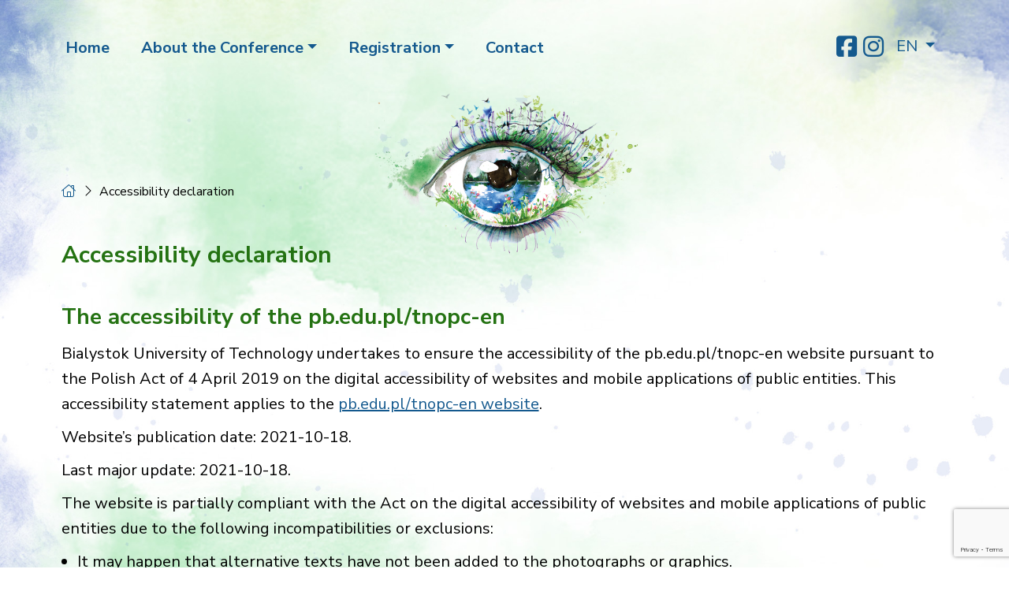

--- FILE ---
content_type: text/html; charset=UTF-8
request_url: https://pb.edu.pl/tnopc-en/accessibility-declaration/
body_size: 34508
content:
<!DOCTYPE html>
<html lang="en-US" class="no-js">

<head>
    <meta charset="UTF-8">
    <meta name="viewport" content="width=device-width, initial-scale=1">
    <link href="https://pb.edu.pl/fontawesome/css/all.min.css" rel="stylesheet">
    <link href="https://fonts.googleapis.com/css2?family=Nunito+Sans:wght@300;400;700;800&display=swap" rel="stylesheet">
    <meta name='robots' content='index, follow, max-image-preview:large, max-snippet:-1, max-video-preview:-1' />
	<style>img:is([sizes="auto" i], [sizes^="auto," i]) { contain-intrinsic-size: 3000px 1500px }</style>
	
	<!-- This site is optimized with the Yoast SEO plugin v26.4 - https://yoast.com/wordpress/plugins/seo/ -->
	<title>Accessibility declaration - TnOPC 2021</title>
	<meta name="description" content="The accessibility of the pb.edu.pl/tnopc-en Bialystok University of Technology undertakes to ensure the accessibility of the pb.edu.pl/tnopc-en website" />
	<link rel="canonical" href="https://pb.edu.pl/tnopc-en/accessibility-declaration/" />
	<meta property="og:locale" content="en_US" />
	<meta property="og:type" content="article" />
	<meta property="og:title" content="Accessibility declaration - TnOPC 2021" />
	<meta property="og:description" content="The accessibility of the pb.edu.pl/tnopc-en Bialystok University of Technology undertakes to ensure the accessibility of the pb.edu.pl/tnopc-en website" />
	<meta property="og:url" content="https://pb.edu.pl/tnopc-en/accessibility-declaration/" />
	<meta property="og:site_name" content="Tourism in environmentally valuable areas VII International Scientific Conference Bialystok - TNOPC 2021" />
	<meta property="article:modified_time" content="2025-03-15T19:57:21+00:00" />
	<meta name="twitter:card" content="summary_large_image" />
	<meta name="twitter:label1" content="Est. reading time" />
	<meta name="twitter:data1" content="2 minutes" />
	<script type="application/ld+json" class="yoast-schema-graph">{"@context":"https://schema.org","@graph":[{"@type":"WebPage","@id":"https://pb.edu.pl/tnopc-en/accessibility-declaration/","url":"https://pb.edu.pl/tnopc-en/accessibility-declaration/","name":"Accessibility declaration - TnOPC 2021","isPartOf":{"@id":"https://pb.edu.pl/tnopc-en/#website"},"datePublished":"2021-04-22T18:42:48+00:00","dateModified":"2025-03-15T19:57:21+00:00","description":"The accessibility of the pb.edu.pl/tnopc-en Bialystok University of Technology undertakes to ensure the accessibility of the pb.edu.pl/tnopc-en website","breadcrumb":{"@id":"https://pb.edu.pl/tnopc-en/accessibility-declaration/#breadcrumb"},"inLanguage":"en-US","potentialAction":[{"@type":"ReadAction","target":["https://pb.edu.pl/tnopc-en/accessibility-declaration/"]}]},{"@type":"BreadcrumbList","@id":"https://pb.edu.pl/tnopc-en/accessibility-declaration/#breadcrumb","itemListElement":[{"@type":"ListItem","position":1,"name":"Strona główna","item":"https://pb.edu.pl/tnopc-en/"},{"@type":"ListItem","position":2,"name":"Accessibility declaration"}]},{"@type":"WebSite","@id":"https://pb.edu.pl/tnopc-en/#website","url":"https://pb.edu.pl/tnopc-en/","name":"Tourism in environmentally valuable areas VII International Scientific Conference Bialystok - TNOPC 2021","description":"","potentialAction":[{"@type":"SearchAction","target":{"@type":"EntryPoint","urlTemplate":"https://pb.edu.pl/tnopc-en/?s={search_term_string}"},"query-input":{"@type":"PropertyValueSpecification","valueRequired":true,"valueName":"search_term_string"}}],"inLanguage":"en-US"}]}</script>
	<!-- / Yoast SEO plugin. -->


<script type="text/javascript">
/* <![CDATA[ */
window._wpemojiSettings = {"baseUrl":"https:\/\/s.w.org\/images\/core\/emoji\/16.0.1\/72x72\/","ext":".png","svgUrl":"https:\/\/s.w.org\/images\/core\/emoji\/16.0.1\/svg\/","svgExt":".svg","source":{"concatemoji":"https:\/\/pb.edu.pl\/tnopc-en\/wp-includes\/js\/wp-emoji-release.min.js?ver=6.8.2"}};
/*! This file is auto-generated */
!function(s,n){var o,i,e;function c(e){try{var t={supportTests:e,timestamp:(new Date).valueOf()};sessionStorage.setItem(o,JSON.stringify(t))}catch(e){}}function p(e,t,n){e.clearRect(0,0,e.canvas.width,e.canvas.height),e.fillText(t,0,0);var t=new Uint32Array(e.getImageData(0,0,e.canvas.width,e.canvas.height).data),a=(e.clearRect(0,0,e.canvas.width,e.canvas.height),e.fillText(n,0,0),new Uint32Array(e.getImageData(0,0,e.canvas.width,e.canvas.height).data));return t.every(function(e,t){return e===a[t]})}function u(e,t){e.clearRect(0,0,e.canvas.width,e.canvas.height),e.fillText(t,0,0);for(var n=e.getImageData(16,16,1,1),a=0;a<n.data.length;a++)if(0!==n.data[a])return!1;return!0}function f(e,t,n,a){switch(t){case"flag":return n(e,"\ud83c\udff3\ufe0f\u200d\u26a7\ufe0f","\ud83c\udff3\ufe0f\u200b\u26a7\ufe0f")?!1:!n(e,"\ud83c\udde8\ud83c\uddf6","\ud83c\udde8\u200b\ud83c\uddf6")&&!n(e,"\ud83c\udff4\udb40\udc67\udb40\udc62\udb40\udc65\udb40\udc6e\udb40\udc67\udb40\udc7f","\ud83c\udff4\u200b\udb40\udc67\u200b\udb40\udc62\u200b\udb40\udc65\u200b\udb40\udc6e\u200b\udb40\udc67\u200b\udb40\udc7f");case"emoji":return!a(e,"\ud83e\udedf")}return!1}function g(e,t,n,a){var r="undefined"!=typeof WorkerGlobalScope&&self instanceof WorkerGlobalScope?new OffscreenCanvas(300,150):s.createElement("canvas"),o=r.getContext("2d",{willReadFrequently:!0}),i=(o.textBaseline="top",o.font="600 32px Arial",{});return e.forEach(function(e){i[e]=t(o,e,n,a)}),i}function t(e){var t=s.createElement("script");t.src=e,t.defer=!0,s.head.appendChild(t)}"undefined"!=typeof Promise&&(o="wpEmojiSettingsSupports",i=["flag","emoji"],n.supports={everything:!0,everythingExceptFlag:!0},e=new Promise(function(e){s.addEventListener("DOMContentLoaded",e,{once:!0})}),new Promise(function(t){var n=function(){try{var e=JSON.parse(sessionStorage.getItem(o));if("object"==typeof e&&"number"==typeof e.timestamp&&(new Date).valueOf()<e.timestamp+604800&&"object"==typeof e.supportTests)return e.supportTests}catch(e){}return null}();if(!n){if("undefined"!=typeof Worker&&"undefined"!=typeof OffscreenCanvas&&"undefined"!=typeof URL&&URL.createObjectURL&&"undefined"!=typeof Blob)try{var e="postMessage("+g.toString()+"("+[JSON.stringify(i),f.toString(),p.toString(),u.toString()].join(",")+"));",a=new Blob([e],{type:"text/javascript"}),r=new Worker(URL.createObjectURL(a),{name:"wpTestEmojiSupports"});return void(r.onmessage=function(e){c(n=e.data),r.terminate(),t(n)})}catch(e){}c(n=g(i,f,p,u))}t(n)}).then(function(e){for(var t in e)n.supports[t]=e[t],n.supports.everything=n.supports.everything&&n.supports[t],"flag"!==t&&(n.supports.everythingExceptFlag=n.supports.everythingExceptFlag&&n.supports[t]);n.supports.everythingExceptFlag=n.supports.everythingExceptFlag&&!n.supports.flag,n.DOMReady=!1,n.readyCallback=function(){n.DOMReady=!0}}).then(function(){return e}).then(function(){var e;n.supports.everything||(n.readyCallback(),(e=n.source||{}).concatemoji?t(e.concatemoji):e.wpemoji&&e.twemoji&&(t(e.twemoji),t(e.wpemoji)))}))}((window,document),window._wpemojiSettings);
/* ]]> */
</script>
<style id='wp-emoji-styles-inline-css' type='text/css'>

	img.wp-smiley, img.emoji {
		display: inline !important;
		border: none !important;
		box-shadow: none !important;
		height: 1em !important;
		width: 1em !important;
		margin: 0 0.07em !important;
		vertical-align: -0.1em !important;
		background: none !important;
		padding: 0 !important;
	}
</style>
<style id='classic-theme-styles-inline-css' type='text/css'>
/*! This file is auto-generated */
.wp-block-button__link{color:#fff;background-color:#32373c;border-radius:9999px;box-shadow:none;text-decoration:none;padding:calc(.667em + 2px) calc(1.333em + 2px);font-size:1.125em}.wp-block-file__button{background:#32373c;color:#fff;text-decoration:none}
</style>
<style id='global-styles-inline-css' type='text/css'>
:root{--wp--preset--aspect-ratio--square: 1;--wp--preset--aspect-ratio--4-3: 4/3;--wp--preset--aspect-ratio--3-4: 3/4;--wp--preset--aspect-ratio--3-2: 3/2;--wp--preset--aspect-ratio--2-3: 2/3;--wp--preset--aspect-ratio--16-9: 16/9;--wp--preset--aspect-ratio--9-16: 9/16;--wp--preset--color--black: #000000;--wp--preset--color--cyan-bluish-gray: #abb8c3;--wp--preset--color--white: #ffffff;--wp--preset--color--pale-pink: #f78da7;--wp--preset--color--vivid-red: #cf2e2e;--wp--preset--color--luminous-vivid-orange: #ff6900;--wp--preset--color--luminous-vivid-amber: #fcb900;--wp--preset--color--light-green-cyan: #7bdcb5;--wp--preset--color--vivid-green-cyan: #00d084;--wp--preset--color--pale-cyan-blue: #8ed1fc;--wp--preset--color--vivid-cyan-blue: #0693e3;--wp--preset--color--vivid-purple: #9b51e0;--wp--preset--gradient--vivid-cyan-blue-to-vivid-purple: linear-gradient(135deg,rgba(6,147,227,1) 0%,rgb(155,81,224) 100%);--wp--preset--gradient--light-green-cyan-to-vivid-green-cyan: linear-gradient(135deg,rgb(122,220,180) 0%,rgb(0,208,130) 100%);--wp--preset--gradient--luminous-vivid-amber-to-luminous-vivid-orange: linear-gradient(135deg,rgba(252,185,0,1) 0%,rgba(255,105,0,1) 100%);--wp--preset--gradient--luminous-vivid-orange-to-vivid-red: linear-gradient(135deg,rgba(255,105,0,1) 0%,rgb(207,46,46) 100%);--wp--preset--gradient--very-light-gray-to-cyan-bluish-gray: linear-gradient(135deg,rgb(238,238,238) 0%,rgb(169,184,195) 100%);--wp--preset--gradient--cool-to-warm-spectrum: linear-gradient(135deg,rgb(74,234,220) 0%,rgb(151,120,209) 20%,rgb(207,42,186) 40%,rgb(238,44,130) 60%,rgb(251,105,98) 80%,rgb(254,248,76) 100%);--wp--preset--gradient--blush-light-purple: linear-gradient(135deg,rgb(255,206,236) 0%,rgb(152,150,240) 100%);--wp--preset--gradient--blush-bordeaux: linear-gradient(135deg,rgb(254,205,165) 0%,rgb(254,45,45) 50%,rgb(107,0,62) 100%);--wp--preset--gradient--luminous-dusk: linear-gradient(135deg,rgb(255,203,112) 0%,rgb(199,81,192) 50%,rgb(65,88,208) 100%);--wp--preset--gradient--pale-ocean: linear-gradient(135deg,rgb(255,245,203) 0%,rgb(182,227,212) 50%,rgb(51,167,181) 100%);--wp--preset--gradient--electric-grass: linear-gradient(135deg,rgb(202,248,128) 0%,rgb(113,206,126) 100%);--wp--preset--gradient--midnight: linear-gradient(135deg,rgb(2,3,129) 0%,rgb(40,116,252) 100%);--wp--preset--font-size--small: 13px;--wp--preset--font-size--medium: 20px;--wp--preset--font-size--large: 36px;--wp--preset--font-size--x-large: 42px;--wp--preset--spacing--20: 0.44rem;--wp--preset--spacing--30: 0.67rem;--wp--preset--spacing--40: 1rem;--wp--preset--spacing--50: 1.5rem;--wp--preset--spacing--60: 2.25rem;--wp--preset--spacing--70: 3.38rem;--wp--preset--spacing--80: 5.06rem;--wp--preset--shadow--natural: 6px 6px 9px rgba(0, 0, 0, 0.2);--wp--preset--shadow--deep: 12px 12px 50px rgba(0, 0, 0, 0.4);--wp--preset--shadow--sharp: 6px 6px 0px rgba(0, 0, 0, 0.2);--wp--preset--shadow--outlined: 6px 6px 0px -3px rgba(255, 255, 255, 1), 6px 6px rgba(0, 0, 0, 1);--wp--preset--shadow--crisp: 6px 6px 0px rgba(0, 0, 0, 1);}:where(.is-layout-flex){gap: 0.5em;}:where(.is-layout-grid){gap: 0.5em;}body .is-layout-flex{display: flex;}.is-layout-flex{flex-wrap: wrap;align-items: center;}.is-layout-flex > :is(*, div){margin: 0;}body .is-layout-grid{display: grid;}.is-layout-grid > :is(*, div){margin: 0;}:where(.wp-block-columns.is-layout-flex){gap: 2em;}:where(.wp-block-columns.is-layout-grid){gap: 2em;}:where(.wp-block-post-template.is-layout-flex){gap: 1.25em;}:where(.wp-block-post-template.is-layout-grid){gap: 1.25em;}.has-black-color{color: var(--wp--preset--color--black) !important;}.has-cyan-bluish-gray-color{color: var(--wp--preset--color--cyan-bluish-gray) !important;}.has-white-color{color: var(--wp--preset--color--white) !important;}.has-pale-pink-color{color: var(--wp--preset--color--pale-pink) !important;}.has-vivid-red-color{color: var(--wp--preset--color--vivid-red) !important;}.has-luminous-vivid-orange-color{color: var(--wp--preset--color--luminous-vivid-orange) !important;}.has-luminous-vivid-amber-color{color: var(--wp--preset--color--luminous-vivid-amber) !important;}.has-light-green-cyan-color{color: var(--wp--preset--color--light-green-cyan) !important;}.has-vivid-green-cyan-color{color: var(--wp--preset--color--vivid-green-cyan) !important;}.has-pale-cyan-blue-color{color: var(--wp--preset--color--pale-cyan-blue) !important;}.has-vivid-cyan-blue-color{color: var(--wp--preset--color--vivid-cyan-blue) !important;}.has-vivid-purple-color{color: var(--wp--preset--color--vivid-purple) !important;}.has-black-background-color{background-color: var(--wp--preset--color--black) !important;}.has-cyan-bluish-gray-background-color{background-color: var(--wp--preset--color--cyan-bluish-gray) !important;}.has-white-background-color{background-color: var(--wp--preset--color--white) !important;}.has-pale-pink-background-color{background-color: var(--wp--preset--color--pale-pink) !important;}.has-vivid-red-background-color{background-color: var(--wp--preset--color--vivid-red) !important;}.has-luminous-vivid-orange-background-color{background-color: var(--wp--preset--color--luminous-vivid-orange) !important;}.has-luminous-vivid-amber-background-color{background-color: var(--wp--preset--color--luminous-vivid-amber) !important;}.has-light-green-cyan-background-color{background-color: var(--wp--preset--color--light-green-cyan) !important;}.has-vivid-green-cyan-background-color{background-color: var(--wp--preset--color--vivid-green-cyan) !important;}.has-pale-cyan-blue-background-color{background-color: var(--wp--preset--color--pale-cyan-blue) !important;}.has-vivid-cyan-blue-background-color{background-color: var(--wp--preset--color--vivid-cyan-blue) !important;}.has-vivid-purple-background-color{background-color: var(--wp--preset--color--vivid-purple) !important;}.has-black-border-color{border-color: var(--wp--preset--color--black) !important;}.has-cyan-bluish-gray-border-color{border-color: var(--wp--preset--color--cyan-bluish-gray) !important;}.has-white-border-color{border-color: var(--wp--preset--color--white) !important;}.has-pale-pink-border-color{border-color: var(--wp--preset--color--pale-pink) !important;}.has-vivid-red-border-color{border-color: var(--wp--preset--color--vivid-red) !important;}.has-luminous-vivid-orange-border-color{border-color: var(--wp--preset--color--luminous-vivid-orange) !important;}.has-luminous-vivid-amber-border-color{border-color: var(--wp--preset--color--luminous-vivid-amber) !important;}.has-light-green-cyan-border-color{border-color: var(--wp--preset--color--light-green-cyan) !important;}.has-vivid-green-cyan-border-color{border-color: var(--wp--preset--color--vivid-green-cyan) !important;}.has-pale-cyan-blue-border-color{border-color: var(--wp--preset--color--pale-cyan-blue) !important;}.has-vivid-cyan-blue-border-color{border-color: var(--wp--preset--color--vivid-cyan-blue) !important;}.has-vivid-purple-border-color{border-color: var(--wp--preset--color--vivid-purple) !important;}.has-vivid-cyan-blue-to-vivid-purple-gradient-background{background: var(--wp--preset--gradient--vivid-cyan-blue-to-vivid-purple) !important;}.has-light-green-cyan-to-vivid-green-cyan-gradient-background{background: var(--wp--preset--gradient--light-green-cyan-to-vivid-green-cyan) !important;}.has-luminous-vivid-amber-to-luminous-vivid-orange-gradient-background{background: var(--wp--preset--gradient--luminous-vivid-amber-to-luminous-vivid-orange) !important;}.has-luminous-vivid-orange-to-vivid-red-gradient-background{background: var(--wp--preset--gradient--luminous-vivid-orange-to-vivid-red) !important;}.has-very-light-gray-to-cyan-bluish-gray-gradient-background{background: var(--wp--preset--gradient--very-light-gray-to-cyan-bluish-gray) !important;}.has-cool-to-warm-spectrum-gradient-background{background: var(--wp--preset--gradient--cool-to-warm-spectrum) !important;}.has-blush-light-purple-gradient-background{background: var(--wp--preset--gradient--blush-light-purple) !important;}.has-blush-bordeaux-gradient-background{background: var(--wp--preset--gradient--blush-bordeaux) !important;}.has-luminous-dusk-gradient-background{background: var(--wp--preset--gradient--luminous-dusk) !important;}.has-pale-ocean-gradient-background{background: var(--wp--preset--gradient--pale-ocean) !important;}.has-electric-grass-gradient-background{background: var(--wp--preset--gradient--electric-grass) !important;}.has-midnight-gradient-background{background: var(--wp--preset--gradient--midnight) !important;}.has-small-font-size{font-size: var(--wp--preset--font-size--small) !important;}.has-medium-font-size{font-size: var(--wp--preset--font-size--medium) !important;}.has-large-font-size{font-size: var(--wp--preset--font-size--large) !important;}.has-x-large-font-size{font-size: var(--wp--preset--font-size--x-large) !important;}
:where(.wp-block-post-template.is-layout-flex){gap: 1.25em;}:where(.wp-block-post-template.is-layout-grid){gap: 1.25em;}
:where(.wp-block-columns.is-layout-flex){gap: 2em;}:where(.wp-block-columns.is-layout-grid){gap: 2em;}
:root :where(.wp-block-pullquote){font-size: 1.5em;line-height: 1.6;}
</style>
<link rel='stylesheet' id='wpa-css-css' href='https://pb.edu.pl/tnopc-en/wp-content/plugins/honeypot/includes/css/wpa.css?ver=2.3.04' type='text/css' media='all' />
<link rel='stylesheet' id='contact-form-7-css' href='https://pb.edu.pl/tnopc-en/wp-content/plugins/contact-form-7/includes/css/styles.css?ver=6.1.3' type='text/css' media='all' />
<link rel='stylesheet' id='style-css' href='https://pb.edu.pl/tnopc-en/wp-content/themes/tnopc/style.css?ver=1679084138' type='text/css' media='all' />
<link rel='stylesheet' id='cf7cf-style-css' href='https://pb.edu.pl/tnopc-en/wp-content/plugins/cf7-conditional-fields/style.css?ver=2.6.6' type='text/css' media='all' />
<script type="text/javascript" src="https://pb.edu.pl/tnopc-en/wp-includes/js/jquery/jquery.min.js?ver=3.7.1" id="jquery-core-js"></script>
<script type="text/javascript" src="https://pb.edu.pl/tnopc-en/wp-includes/js/jquery/jquery-migrate.min.js?ver=3.4.1" id="jquery-migrate-js"></script>
<link rel="https://api.w.org/" href="https://pb.edu.pl/tnopc-en/wp-json/" /><link rel="alternate" title="JSON" type="application/json" href="https://pb.edu.pl/tnopc-en/wp-json/wp/v2/pages/90" /><link rel="EditURI" type="application/rsd+xml" title="RSD" href="https://pb.edu.pl/tnopc-en/xmlrpc.php?rsd" />
<meta name="generator" content="WordPress 6.8.2" />
<link rel='shortlink' href='https://pb.edu.pl/tnopc-en/?p=90' />
<link rel="alternate" title="oEmbed (JSON)" type="application/json+oembed" href="https://pb.edu.pl/tnopc-en/wp-json/oembed/1.0/embed?url=https%3A%2F%2Fpb.edu.pl%2Ftnopc-en%2Faccessibility-declaration%2F" />
<link rel="alternate" title="oEmbed (XML)" type="text/xml+oembed" href="https://pb.edu.pl/tnopc-en/wp-json/oembed/1.0/embed?url=https%3A%2F%2Fpb.edu.pl%2Ftnopc-en%2Faccessibility-declaration%2F&#038;format=xml" />
<link rel="icon" href="https://pb.edu.pl/tnopc-en/wp-content/uploads/sites/72/2021/06/favi.jpg" sizes="32x32" />
<link rel="icon" href="https://pb.edu.pl/tnopc-en/wp-content/uploads/sites/72/2021/06/favi.jpg" sizes="192x192" />
<link rel="apple-touch-icon" href="https://pb.edu.pl/tnopc-en/wp-content/uploads/sites/72/2021/06/favi.jpg" />
<meta name="msapplication-TileImage" content="https://pb.edu.pl/tnopc-en/wp-content/uploads/sites/72/2021/06/favi.jpg" />
		<style type="text/css" id="wp-custom-css">
			.breadcrumbs {
	margin-top:-110px
}

.social a {
    color: #14598E;
}

.social a:hover {
    color: #247212;
}


#menu-top-menu {
	font-size: 2.0rem;
}

.boxes-item-text p {
    margin-bottom: 1em;
    line-height: 1.5;
}

body {
    font-size: 2.0rem;
    line-height: 1.6;
}

.copyright {
 font-size: 1.6rem;
}

.footer-content {
 font-size: 1.8rem;
}

.wpcf7-form label, .wpcf7-form legend {
    font-size: 2.0rem;
}

.img-fluid {
	display:block;
margin: 0 auto;
}

.partners {
    background-color: transparent;
}


/* Program */
.niebieski-tytul {
	color:#14598E;
	margin-left: 21px;
}

.niebieski-tytul a {
	color: #247212;
	text-decoration: none;
}

.niebieski-tytul a:hover {
	color: #14598E;
}

.nazwiska {
	margin-left: 80px;
}

.czarny-tytul {
margin-top: 1em;
margin-bottom: 0em;
	margin-left: 21px;
	font-weight: 600;
}

.czarny-podtytul {
margin-top: 0em;
margin-bottom: 0.5em;
	margin-left: 21px;
}

.niebieskie-godziny 
{
	color:#14598E;
	font-weight: 600;
	margin-left: 16px;
}

.niebieskie-godziny-0marg 
{
	color:#14598E;
	font-weight: 600;
	margin-left: 0px;
}

.blok-sesji {
	border-left: solid 5px #247212;
}		</style>
		</head>

<body class="wp-singular page-template-default page page-id-90 wp-theme-tnopc">

                <nav id="menu-skip-links" class="">
                <a href="#page-content">Skip to main content</a>
                <a href="#footer">Skip to footer</a>
            </nav>
    
    <header id="header" class="navbar fixed-top navbar-expand-lg">
        <div class="container">

            <button class="navbar-toggler" type="button" data-bs-toggle="collapse" data-bs-target="#navbar-menu" aria-controls="navbar-menu" aria-expanded="false" aria-label="Toggle navigation">
                <span class="navbar-toggler-icon"></span>
            </button>
            <div class="row align-items-lg-center justify-content-between w-100">
                <div class="col-auto">
                    <div id="navbar-menu" class="collapse navbar-collapse"><ul id="menu-top-menu" class="nav navbar-nav"><li id="menu-item-245" class="menu-item menu-item-type-post_type menu-item-object-page menu-item-home menu-item-245 nav-item">
	<a class="nav-link"  href="https://pb.edu.pl/tnopc-en/">Home</a></li>
<li id="menu-item-95" class="menu-item menu-item-type-post_type menu-item-object-page menu-item-has-children menu-item-95 nav-item dropdown">
	<a class="nav-link dropdown-toggle"  href="https://pb.edu.pl/tnopc-en/about-the-conference/" data-toggle="dropdown" aria-haspopup="true" aria-expanded="false">About the Conference</a>
<div class="dropdown-menu" role="menu">
<a class="dropdown-item"  href="https://pb.edu.pl/tnopc-en/about-the-conference/agenda/">Agenda</a>
</div>
</li>
<li id="menu-item-622" class="menu-item menu-item-type-post_type menu-item-object-page menu-item-has-children menu-item-622 nav-item dropdown">
	<a class="nav-link dropdown-toggle"  href="https://pb.edu.pl/tnopc-en/registration/" data-toggle="dropdown" aria-haspopup="true" aria-expanded="false">Registration</a>
<div class="dropdown-menu" role="menu">
<a class="dropdown-item"  href="https://pb.edu.pl/tnopc-en/registration/terms-of-participation/">Terms of Participation</a>
</div>
</li>
<li id="menu-item-126" class="menu-item menu-item-type-post_type menu-item-object-page menu-item-126 nav-item">
	<a class="nav-link"  href="https://pb.edu.pl/tnopc-en/contact/">Contact</a></li>
</ul></div>                </div>
                <div class="col-auto">
                    <div class="row">
                        <div class="col-auto">
                            <div class="social">
                                <a href=" https://www.facebook.com/Turystyka-na-Obszarach-Przyrodniczo-Cennych-101228539016425/" target="_blank" title="Facebook will open in a new tab"><i class="fab fa-facebook-square"></i></a>
                                <a href="https://www.instagram.com/mkn_tnopc/" target="_blank" title="Instagram will open in a new tab"><i class="fab fa-instagram"></i></a>
                            </div>
                        </div>
                        <div class="col-auto">
                            <div class="dropdown lang-switcher">
                                <button class="btn btn-default dropdown-toggle" type="button" id="lang-switcher" data-bs-toggle="dropdown" aria-expanded="false">
                                    EN                                </button>
                                <ul class="dropdown-menu" aria-labelledby="lang-switcher">
                                    <li><a href="https://pb.edu.pl/tnopc/" class="dropdown-item" aria-label="pl_PL" title="switch to Polish">PL</a></li>
                                    <li><a href="https://pb.edu.pl/tnopc-en/" class="dropdown-item" aria-label="en_GB" title="switch to English">EN</a></li>
                                </ul>
                            </div>
                        </div>

                    </div>
                </div>
            </div>



        </div>
    </header>

    <div class="hero">
                    <div class="container">
                                <img class="img-fluid" src="https://pb.edu.pl/tnopc-en/wp-content/uploads/sites/72/2021/08/duze-oko-tnopc-new.png" alt="oko">
            </div>
            </div>

            <div class="breadcrumbs">
            <div class="container"><!-- Breadcrumb NavXT 7.4.1 -->
<span property="itemListElement" typeof="ListItem"><a property="item" typeof="WebPage" title="Przejdź do strony głównej" href="https://pb.edu.pl/tnopc-en" class="home" ><span property="name"><i class="fal fa-home-lg"></i></span></a><meta property="position" content="1"></span><i class="fal fa-chevron-right"></i><span property="itemListElement" typeof="ListItem"><span property="name" class="post post-page current-item">Accessibility declaration</span><meta property="url" content="https://pb.edu.pl/tnopc-en/accessibility-declaration/"><meta property="position" content="2"></span></div>
        </div>
    
<div class="container">
  <div class="row">
    <div class="col-md-12">
      <div id="page-content" class="href"></div>
                    <h1 class="page-title">Accessibility declaration</h1>
            <div class="page-content"><h2 id="a11y-deklaracja">The accessibility of the pb.edu.pl/tnopc-en</h2>
<p id="a11y-wstep"><span id="a11y-podmiot">Bialystok University of Technology undertakes to ensure the accessibility of the pb.edu.pl/tnopc-en website pursuant to the Polish Act of 4 April 2019 on the digital accessibility of websites and mobile applications of public entities. This accessibility statement applies to the <a id="a11y-url" href="https://pb.edu.pl/tnopc-en">pb.edu.pl/tnopc-en website</a>.</p>
<p>Website’s publication date: <span id="a11y-publikacja">2021-10-18</span>.</p>
<p>Last major update: <span id="a11y-aktualizacja">2021-10-18</span>.</p>
<p id="a11y-status">The website is partially compliant with the Act on the digital accessibility of websites and mobile applications of public entities due to the following incompatibilities or exclusions:</p>
<ul>
<li>It may happen that alternative texts have not been added to the photographs or graphics.</li>
<li>It may happen that headlines are used non-hierarchically, in headline markers (h1, h2, etc.) a large amount of text is inserted, or texts alternative to photographs in photo galleries are repeated.</li>
<li>Maps are exempt from accessibility. The contact details of Bialystok University of Technology and its Faculties are available in the text form on the Contact webpage, and the contact details of the University’s units are available in the text form on the Contact webpages of the websites of the particular organizational units of Bialystok University of Technology.</li>
</li>
</ul>
<p>This statement was issued on <span id="a11y-sporzadzenie">2021-10-18</span>. The declaration is based on self-assessment.</p>
<p>The declaration has recently been reviewed and was updated on: <span id="a11y-data-deklaracja-przeglad">2025-03-13</span>.</p>
<p>You can use standard keyboard shortcuts on the website.</p>
<h3 id="a11y-kontakt">Feedback and contact details</h3>
<p>In case of problems with the website accessibility please email the person responsible for issues related to the accessibility of the website, <span id="a11y-osoba">Mr Tomasz Jastrzebski</span>, at <a id="a11y-email" href="mailto:niepelnosprawni@pb.edu.pl">niepelnosprawni@pb.edu.pl</a> or phone <span id="a11y-telefon">(+48) 501 032 551</span>. Using the same contact details, you can request unavailable information or complain about lack of accessibility.</p>
<div  id="a11y-procedura">
<p>Everybody has the right to request the accessibility of a website, mobile application, or any element thereof. You may also request information in alternative forms, for example reading a digitally inaccessible document or describing the content of a film without audio transcription. The request should include the name of the person making the request, information on which website or mobile application it is about, and the way the person making the request can be contacted. If the person requests information in an alternative form, they should also specify the form of the information.</p>
<p>Public entities should comply with such requests immediately (no later than within 7 days). If meeting this deadline is not possible, public entities shall immediately inform when it will be possible to comply with the requests (this deadline shall not be longer than 2 months). If it is not possible to ensure accessibility, public entities may propose alternative ways to access the information.</p>
<p>If an entity refuses to comply with a request for accessibility or alternative access to information, you can make a complaint against such action.</p>
<p>If you have used all appeal possibilities, you may lodge a complaint with <a href="https://www.rpo.gov.pl/content/jak-zglosic-sie-do-rzecznika-praw-obywatelskich" title="Will open on a new website" target="_blank" rel="noopener">the Polish Commissioner for Human Rights</a>.</p>
</p></div>
<h3 id="a11y-architektura">Architectural accessibility</h3>
<p><a href="https://pb.edu.pl/en/accessibility-declaration/declaration-of-architectural-accessibility-of-buildings-of-bialystok-university-of-technology/">Details of the architectural accessibility of the Bialystok University of Technology buildings</a>.</p>
</div>
    </div>
  </div>

  
</div>

<footer id="footer">
  <div class="container">
    <div class="footer-content">
      <div class="row justify-content-between">
        <div class="col-md-auto">
          Organizational Office<br />
Institute of Forest Sciences<br />
Faculty of Civil Engineering and Environmental Sciences<br />
Bialystok University of Technology<br />
Wiejska 45E, PL-15-351 Bialystok, Poland<br />
tnopc@pb.edu.pl<br />
<i class="fal fa-envelope"></i> tnopc@pb.edu.pl<br />
        </div>
        <div class="col-md-auto">
          <div class="footer-menu">
                                     <a href="https://pb.edu.pl/tnopc-en/website-editorial-staff/" title="" target="">Website editorial staff</a>
                          <a href="https://pb.edu.pl/polityka-prywatnosci/" title="" target="">Privacy policy</a>
                          <a href="https://pb.edu.pl/tnopc-en/accessibility-declaration/" title="" target="">Accessibility declaration</a>
                      </div>
        </div>
      </div>
      <div class="copyright">
        <div class="row">
          <div class="col-12 text-center">Copyright © 2026 Politechnika Białostocka</div>
        </div>
      </div>
    </div>
  </div>
</footer>

<script type="speculationrules">
{"prefetch":[{"source":"document","where":{"and":[{"href_matches":"\/tnopc-en\/*"},{"not":{"href_matches":["\/tnopc-en\/wp-*.php","\/tnopc-en\/wp-admin\/*","\/tnopc-en\/wp-content\/uploads\/sites\/72\/*","\/tnopc-en\/wp-content\/*","\/tnopc-en\/wp-content\/plugins\/*","\/tnopc-en\/wp-content\/themes\/tnopc\/*","\/tnopc-en\/*\\?(.+)"]}},{"not":{"selector_matches":"a[rel~=\"nofollow\"]"}},{"not":{"selector_matches":".no-prefetch, .no-prefetch a"}}]},"eagerness":"conservative"}]}
</script>
<script type="text/javascript" src="https://pb.edu.pl/tnopc-en/wp-content/plugins/honeypot/includes/js/wpa.js?ver=2.3.04" id="wpascript-js"></script>
<script type="text/javascript" id="wpascript-js-after">
/* <![CDATA[ */
wpa_field_info = {"wpa_field_name":false,"wpa_field_value":990282,"wpa_add_test":"no"}
/* ]]> */
</script>
<script type="text/javascript" src="https://pb.edu.pl/tnopc-en/wp-includes/js/dist/hooks.min.js?ver=4d63a3d491d11ffd8ac6" id="wp-hooks-js"></script>
<script type="text/javascript" src="https://pb.edu.pl/tnopc-en/wp-includes/js/dist/i18n.min.js?ver=5e580eb46a90c2b997e6" id="wp-i18n-js"></script>
<script type="text/javascript" id="wp-i18n-js-after">
/* <![CDATA[ */
wp.i18n.setLocaleData( { 'text direction\u0004ltr': [ 'ltr' ] } );
/* ]]> */
</script>
<script type="text/javascript" src="https://pb.edu.pl/tnopc-en/wp-content/plugins/contact-form-7/includes/swv/js/index.js?ver=6.1.3" id="swv-js"></script>
<script type="text/javascript" id="contact-form-7-js-before">
/* <![CDATA[ */
var wpcf7 = {
    "api": {
        "root": "https:\/\/pb.edu.pl\/tnopc-en\/wp-json\/",
        "namespace": "contact-form-7\/v1"
    }
};
/* ]]> */
</script>
<script type="text/javascript" src="https://pb.edu.pl/tnopc-en/wp-content/plugins/contact-form-7/includes/js/index.js?ver=6.1.3" id="contact-form-7-js"></script>
<script type="text/javascript" src="https://pb.edu.pl/tnopc-en/wp-content/themes/tnopc/js/bootstrap.bundle.min.js?ver=1679084138" id="bootstrap.bundle-js"></script>
<script type="text/javascript" id="script-js-extra">
/* <![CDATA[ */
var __jsVars = {"ajax_url":"https:\/\/pb.edu.pl\/tnopc-en\/wp-admin\/admin-ajax.php","home_url":"https:\/\/pb.edu.pl\/tnopc-en\/","l10n":[]};
/* ]]> */
</script>
<script type="text/javascript" src="https://pb.edu.pl/tnopc-en/wp-content/themes/tnopc/script.js?ver=1679084138" id="script-js"></script>
<script type="text/javascript" id="wpcf7cf-scripts-js-extra">
/* <![CDATA[ */
var wpcf7cf_global_settings = {"ajaxurl":"https:\/\/pb.edu.pl\/tnopc-en\/wp-admin\/admin-ajax.php"};
/* ]]> */
</script>
<script type="text/javascript" src="https://pb.edu.pl/tnopc-en/wp-content/plugins/cf7-conditional-fields/js/scripts.js?ver=2.6.6" id="wpcf7cf-scripts-js"></script>
<script type="text/javascript" src="https://www.google.com/recaptcha/api.js?render=6LegaqsaAAAAACco_gSfYA9f3nyy4c15Sw2Riy9-&amp;ver=3.0" id="google-recaptcha-js"></script>
<script type="text/javascript" src="https://pb.edu.pl/tnopc-en/wp-includes/js/dist/vendor/wp-polyfill.min.js?ver=3.15.0" id="wp-polyfill-js"></script>
<script type="text/javascript" id="wpcf7-recaptcha-js-before">
/* <![CDATA[ */
var wpcf7_recaptcha = {
    "sitekey": "6LegaqsaAAAAACco_gSfYA9f3nyy4c15Sw2Riy9-",
    "actions": {
        "homepage": "homepage",
        "contactform": "contactform"
    }
};
/* ]]> */
</script>
<script type="text/javascript" src="https://pb.edu.pl/tnopc-en/wp-content/plugins/contact-form-7/modules/recaptcha/index.js?ver=6.1.3" id="wpcf7-recaptcha-js"></script>

</body>
</html>

--- FILE ---
content_type: text/html; charset=utf-8
request_url: https://www.google.com/recaptcha/api2/anchor?ar=1&k=6LegaqsaAAAAACco_gSfYA9f3nyy4c15Sw2Riy9-&co=aHR0cHM6Ly9wYi5lZHUucGw6NDQz&hl=en&v=PoyoqOPhxBO7pBk68S4YbpHZ&size=invisible&anchor-ms=20000&execute-ms=30000&cb=6afnamrjo1t9
body_size: 48336
content:
<!DOCTYPE HTML><html dir="ltr" lang="en"><head><meta http-equiv="Content-Type" content="text/html; charset=UTF-8">
<meta http-equiv="X-UA-Compatible" content="IE=edge">
<title>reCAPTCHA</title>
<style type="text/css">
/* cyrillic-ext */
@font-face {
  font-family: 'Roboto';
  font-style: normal;
  font-weight: 400;
  font-stretch: 100%;
  src: url(//fonts.gstatic.com/s/roboto/v48/KFO7CnqEu92Fr1ME7kSn66aGLdTylUAMa3GUBHMdazTgWw.woff2) format('woff2');
  unicode-range: U+0460-052F, U+1C80-1C8A, U+20B4, U+2DE0-2DFF, U+A640-A69F, U+FE2E-FE2F;
}
/* cyrillic */
@font-face {
  font-family: 'Roboto';
  font-style: normal;
  font-weight: 400;
  font-stretch: 100%;
  src: url(//fonts.gstatic.com/s/roboto/v48/KFO7CnqEu92Fr1ME7kSn66aGLdTylUAMa3iUBHMdazTgWw.woff2) format('woff2');
  unicode-range: U+0301, U+0400-045F, U+0490-0491, U+04B0-04B1, U+2116;
}
/* greek-ext */
@font-face {
  font-family: 'Roboto';
  font-style: normal;
  font-weight: 400;
  font-stretch: 100%;
  src: url(//fonts.gstatic.com/s/roboto/v48/KFO7CnqEu92Fr1ME7kSn66aGLdTylUAMa3CUBHMdazTgWw.woff2) format('woff2');
  unicode-range: U+1F00-1FFF;
}
/* greek */
@font-face {
  font-family: 'Roboto';
  font-style: normal;
  font-weight: 400;
  font-stretch: 100%;
  src: url(//fonts.gstatic.com/s/roboto/v48/KFO7CnqEu92Fr1ME7kSn66aGLdTylUAMa3-UBHMdazTgWw.woff2) format('woff2');
  unicode-range: U+0370-0377, U+037A-037F, U+0384-038A, U+038C, U+038E-03A1, U+03A3-03FF;
}
/* math */
@font-face {
  font-family: 'Roboto';
  font-style: normal;
  font-weight: 400;
  font-stretch: 100%;
  src: url(//fonts.gstatic.com/s/roboto/v48/KFO7CnqEu92Fr1ME7kSn66aGLdTylUAMawCUBHMdazTgWw.woff2) format('woff2');
  unicode-range: U+0302-0303, U+0305, U+0307-0308, U+0310, U+0312, U+0315, U+031A, U+0326-0327, U+032C, U+032F-0330, U+0332-0333, U+0338, U+033A, U+0346, U+034D, U+0391-03A1, U+03A3-03A9, U+03B1-03C9, U+03D1, U+03D5-03D6, U+03F0-03F1, U+03F4-03F5, U+2016-2017, U+2034-2038, U+203C, U+2040, U+2043, U+2047, U+2050, U+2057, U+205F, U+2070-2071, U+2074-208E, U+2090-209C, U+20D0-20DC, U+20E1, U+20E5-20EF, U+2100-2112, U+2114-2115, U+2117-2121, U+2123-214F, U+2190, U+2192, U+2194-21AE, U+21B0-21E5, U+21F1-21F2, U+21F4-2211, U+2213-2214, U+2216-22FF, U+2308-230B, U+2310, U+2319, U+231C-2321, U+2336-237A, U+237C, U+2395, U+239B-23B7, U+23D0, U+23DC-23E1, U+2474-2475, U+25AF, U+25B3, U+25B7, U+25BD, U+25C1, U+25CA, U+25CC, U+25FB, U+266D-266F, U+27C0-27FF, U+2900-2AFF, U+2B0E-2B11, U+2B30-2B4C, U+2BFE, U+3030, U+FF5B, U+FF5D, U+1D400-1D7FF, U+1EE00-1EEFF;
}
/* symbols */
@font-face {
  font-family: 'Roboto';
  font-style: normal;
  font-weight: 400;
  font-stretch: 100%;
  src: url(//fonts.gstatic.com/s/roboto/v48/KFO7CnqEu92Fr1ME7kSn66aGLdTylUAMaxKUBHMdazTgWw.woff2) format('woff2');
  unicode-range: U+0001-000C, U+000E-001F, U+007F-009F, U+20DD-20E0, U+20E2-20E4, U+2150-218F, U+2190, U+2192, U+2194-2199, U+21AF, U+21E6-21F0, U+21F3, U+2218-2219, U+2299, U+22C4-22C6, U+2300-243F, U+2440-244A, U+2460-24FF, U+25A0-27BF, U+2800-28FF, U+2921-2922, U+2981, U+29BF, U+29EB, U+2B00-2BFF, U+4DC0-4DFF, U+FFF9-FFFB, U+10140-1018E, U+10190-1019C, U+101A0, U+101D0-101FD, U+102E0-102FB, U+10E60-10E7E, U+1D2C0-1D2D3, U+1D2E0-1D37F, U+1F000-1F0FF, U+1F100-1F1AD, U+1F1E6-1F1FF, U+1F30D-1F30F, U+1F315, U+1F31C, U+1F31E, U+1F320-1F32C, U+1F336, U+1F378, U+1F37D, U+1F382, U+1F393-1F39F, U+1F3A7-1F3A8, U+1F3AC-1F3AF, U+1F3C2, U+1F3C4-1F3C6, U+1F3CA-1F3CE, U+1F3D4-1F3E0, U+1F3ED, U+1F3F1-1F3F3, U+1F3F5-1F3F7, U+1F408, U+1F415, U+1F41F, U+1F426, U+1F43F, U+1F441-1F442, U+1F444, U+1F446-1F449, U+1F44C-1F44E, U+1F453, U+1F46A, U+1F47D, U+1F4A3, U+1F4B0, U+1F4B3, U+1F4B9, U+1F4BB, U+1F4BF, U+1F4C8-1F4CB, U+1F4D6, U+1F4DA, U+1F4DF, U+1F4E3-1F4E6, U+1F4EA-1F4ED, U+1F4F7, U+1F4F9-1F4FB, U+1F4FD-1F4FE, U+1F503, U+1F507-1F50B, U+1F50D, U+1F512-1F513, U+1F53E-1F54A, U+1F54F-1F5FA, U+1F610, U+1F650-1F67F, U+1F687, U+1F68D, U+1F691, U+1F694, U+1F698, U+1F6AD, U+1F6B2, U+1F6B9-1F6BA, U+1F6BC, U+1F6C6-1F6CF, U+1F6D3-1F6D7, U+1F6E0-1F6EA, U+1F6F0-1F6F3, U+1F6F7-1F6FC, U+1F700-1F7FF, U+1F800-1F80B, U+1F810-1F847, U+1F850-1F859, U+1F860-1F887, U+1F890-1F8AD, U+1F8B0-1F8BB, U+1F8C0-1F8C1, U+1F900-1F90B, U+1F93B, U+1F946, U+1F984, U+1F996, U+1F9E9, U+1FA00-1FA6F, U+1FA70-1FA7C, U+1FA80-1FA89, U+1FA8F-1FAC6, U+1FACE-1FADC, U+1FADF-1FAE9, U+1FAF0-1FAF8, U+1FB00-1FBFF;
}
/* vietnamese */
@font-face {
  font-family: 'Roboto';
  font-style: normal;
  font-weight: 400;
  font-stretch: 100%;
  src: url(//fonts.gstatic.com/s/roboto/v48/KFO7CnqEu92Fr1ME7kSn66aGLdTylUAMa3OUBHMdazTgWw.woff2) format('woff2');
  unicode-range: U+0102-0103, U+0110-0111, U+0128-0129, U+0168-0169, U+01A0-01A1, U+01AF-01B0, U+0300-0301, U+0303-0304, U+0308-0309, U+0323, U+0329, U+1EA0-1EF9, U+20AB;
}
/* latin-ext */
@font-face {
  font-family: 'Roboto';
  font-style: normal;
  font-weight: 400;
  font-stretch: 100%;
  src: url(//fonts.gstatic.com/s/roboto/v48/KFO7CnqEu92Fr1ME7kSn66aGLdTylUAMa3KUBHMdazTgWw.woff2) format('woff2');
  unicode-range: U+0100-02BA, U+02BD-02C5, U+02C7-02CC, U+02CE-02D7, U+02DD-02FF, U+0304, U+0308, U+0329, U+1D00-1DBF, U+1E00-1E9F, U+1EF2-1EFF, U+2020, U+20A0-20AB, U+20AD-20C0, U+2113, U+2C60-2C7F, U+A720-A7FF;
}
/* latin */
@font-face {
  font-family: 'Roboto';
  font-style: normal;
  font-weight: 400;
  font-stretch: 100%;
  src: url(//fonts.gstatic.com/s/roboto/v48/KFO7CnqEu92Fr1ME7kSn66aGLdTylUAMa3yUBHMdazQ.woff2) format('woff2');
  unicode-range: U+0000-00FF, U+0131, U+0152-0153, U+02BB-02BC, U+02C6, U+02DA, U+02DC, U+0304, U+0308, U+0329, U+2000-206F, U+20AC, U+2122, U+2191, U+2193, U+2212, U+2215, U+FEFF, U+FFFD;
}
/* cyrillic-ext */
@font-face {
  font-family: 'Roboto';
  font-style: normal;
  font-weight: 500;
  font-stretch: 100%;
  src: url(//fonts.gstatic.com/s/roboto/v48/KFO7CnqEu92Fr1ME7kSn66aGLdTylUAMa3GUBHMdazTgWw.woff2) format('woff2');
  unicode-range: U+0460-052F, U+1C80-1C8A, U+20B4, U+2DE0-2DFF, U+A640-A69F, U+FE2E-FE2F;
}
/* cyrillic */
@font-face {
  font-family: 'Roboto';
  font-style: normal;
  font-weight: 500;
  font-stretch: 100%;
  src: url(//fonts.gstatic.com/s/roboto/v48/KFO7CnqEu92Fr1ME7kSn66aGLdTylUAMa3iUBHMdazTgWw.woff2) format('woff2');
  unicode-range: U+0301, U+0400-045F, U+0490-0491, U+04B0-04B1, U+2116;
}
/* greek-ext */
@font-face {
  font-family: 'Roboto';
  font-style: normal;
  font-weight: 500;
  font-stretch: 100%;
  src: url(//fonts.gstatic.com/s/roboto/v48/KFO7CnqEu92Fr1ME7kSn66aGLdTylUAMa3CUBHMdazTgWw.woff2) format('woff2');
  unicode-range: U+1F00-1FFF;
}
/* greek */
@font-face {
  font-family: 'Roboto';
  font-style: normal;
  font-weight: 500;
  font-stretch: 100%;
  src: url(//fonts.gstatic.com/s/roboto/v48/KFO7CnqEu92Fr1ME7kSn66aGLdTylUAMa3-UBHMdazTgWw.woff2) format('woff2');
  unicode-range: U+0370-0377, U+037A-037F, U+0384-038A, U+038C, U+038E-03A1, U+03A3-03FF;
}
/* math */
@font-face {
  font-family: 'Roboto';
  font-style: normal;
  font-weight: 500;
  font-stretch: 100%;
  src: url(//fonts.gstatic.com/s/roboto/v48/KFO7CnqEu92Fr1ME7kSn66aGLdTylUAMawCUBHMdazTgWw.woff2) format('woff2');
  unicode-range: U+0302-0303, U+0305, U+0307-0308, U+0310, U+0312, U+0315, U+031A, U+0326-0327, U+032C, U+032F-0330, U+0332-0333, U+0338, U+033A, U+0346, U+034D, U+0391-03A1, U+03A3-03A9, U+03B1-03C9, U+03D1, U+03D5-03D6, U+03F0-03F1, U+03F4-03F5, U+2016-2017, U+2034-2038, U+203C, U+2040, U+2043, U+2047, U+2050, U+2057, U+205F, U+2070-2071, U+2074-208E, U+2090-209C, U+20D0-20DC, U+20E1, U+20E5-20EF, U+2100-2112, U+2114-2115, U+2117-2121, U+2123-214F, U+2190, U+2192, U+2194-21AE, U+21B0-21E5, U+21F1-21F2, U+21F4-2211, U+2213-2214, U+2216-22FF, U+2308-230B, U+2310, U+2319, U+231C-2321, U+2336-237A, U+237C, U+2395, U+239B-23B7, U+23D0, U+23DC-23E1, U+2474-2475, U+25AF, U+25B3, U+25B7, U+25BD, U+25C1, U+25CA, U+25CC, U+25FB, U+266D-266F, U+27C0-27FF, U+2900-2AFF, U+2B0E-2B11, U+2B30-2B4C, U+2BFE, U+3030, U+FF5B, U+FF5D, U+1D400-1D7FF, U+1EE00-1EEFF;
}
/* symbols */
@font-face {
  font-family: 'Roboto';
  font-style: normal;
  font-weight: 500;
  font-stretch: 100%;
  src: url(//fonts.gstatic.com/s/roboto/v48/KFO7CnqEu92Fr1ME7kSn66aGLdTylUAMaxKUBHMdazTgWw.woff2) format('woff2');
  unicode-range: U+0001-000C, U+000E-001F, U+007F-009F, U+20DD-20E0, U+20E2-20E4, U+2150-218F, U+2190, U+2192, U+2194-2199, U+21AF, U+21E6-21F0, U+21F3, U+2218-2219, U+2299, U+22C4-22C6, U+2300-243F, U+2440-244A, U+2460-24FF, U+25A0-27BF, U+2800-28FF, U+2921-2922, U+2981, U+29BF, U+29EB, U+2B00-2BFF, U+4DC0-4DFF, U+FFF9-FFFB, U+10140-1018E, U+10190-1019C, U+101A0, U+101D0-101FD, U+102E0-102FB, U+10E60-10E7E, U+1D2C0-1D2D3, U+1D2E0-1D37F, U+1F000-1F0FF, U+1F100-1F1AD, U+1F1E6-1F1FF, U+1F30D-1F30F, U+1F315, U+1F31C, U+1F31E, U+1F320-1F32C, U+1F336, U+1F378, U+1F37D, U+1F382, U+1F393-1F39F, U+1F3A7-1F3A8, U+1F3AC-1F3AF, U+1F3C2, U+1F3C4-1F3C6, U+1F3CA-1F3CE, U+1F3D4-1F3E0, U+1F3ED, U+1F3F1-1F3F3, U+1F3F5-1F3F7, U+1F408, U+1F415, U+1F41F, U+1F426, U+1F43F, U+1F441-1F442, U+1F444, U+1F446-1F449, U+1F44C-1F44E, U+1F453, U+1F46A, U+1F47D, U+1F4A3, U+1F4B0, U+1F4B3, U+1F4B9, U+1F4BB, U+1F4BF, U+1F4C8-1F4CB, U+1F4D6, U+1F4DA, U+1F4DF, U+1F4E3-1F4E6, U+1F4EA-1F4ED, U+1F4F7, U+1F4F9-1F4FB, U+1F4FD-1F4FE, U+1F503, U+1F507-1F50B, U+1F50D, U+1F512-1F513, U+1F53E-1F54A, U+1F54F-1F5FA, U+1F610, U+1F650-1F67F, U+1F687, U+1F68D, U+1F691, U+1F694, U+1F698, U+1F6AD, U+1F6B2, U+1F6B9-1F6BA, U+1F6BC, U+1F6C6-1F6CF, U+1F6D3-1F6D7, U+1F6E0-1F6EA, U+1F6F0-1F6F3, U+1F6F7-1F6FC, U+1F700-1F7FF, U+1F800-1F80B, U+1F810-1F847, U+1F850-1F859, U+1F860-1F887, U+1F890-1F8AD, U+1F8B0-1F8BB, U+1F8C0-1F8C1, U+1F900-1F90B, U+1F93B, U+1F946, U+1F984, U+1F996, U+1F9E9, U+1FA00-1FA6F, U+1FA70-1FA7C, U+1FA80-1FA89, U+1FA8F-1FAC6, U+1FACE-1FADC, U+1FADF-1FAE9, U+1FAF0-1FAF8, U+1FB00-1FBFF;
}
/* vietnamese */
@font-face {
  font-family: 'Roboto';
  font-style: normal;
  font-weight: 500;
  font-stretch: 100%;
  src: url(//fonts.gstatic.com/s/roboto/v48/KFO7CnqEu92Fr1ME7kSn66aGLdTylUAMa3OUBHMdazTgWw.woff2) format('woff2');
  unicode-range: U+0102-0103, U+0110-0111, U+0128-0129, U+0168-0169, U+01A0-01A1, U+01AF-01B0, U+0300-0301, U+0303-0304, U+0308-0309, U+0323, U+0329, U+1EA0-1EF9, U+20AB;
}
/* latin-ext */
@font-face {
  font-family: 'Roboto';
  font-style: normal;
  font-weight: 500;
  font-stretch: 100%;
  src: url(//fonts.gstatic.com/s/roboto/v48/KFO7CnqEu92Fr1ME7kSn66aGLdTylUAMa3KUBHMdazTgWw.woff2) format('woff2');
  unicode-range: U+0100-02BA, U+02BD-02C5, U+02C7-02CC, U+02CE-02D7, U+02DD-02FF, U+0304, U+0308, U+0329, U+1D00-1DBF, U+1E00-1E9F, U+1EF2-1EFF, U+2020, U+20A0-20AB, U+20AD-20C0, U+2113, U+2C60-2C7F, U+A720-A7FF;
}
/* latin */
@font-face {
  font-family: 'Roboto';
  font-style: normal;
  font-weight: 500;
  font-stretch: 100%;
  src: url(//fonts.gstatic.com/s/roboto/v48/KFO7CnqEu92Fr1ME7kSn66aGLdTylUAMa3yUBHMdazQ.woff2) format('woff2');
  unicode-range: U+0000-00FF, U+0131, U+0152-0153, U+02BB-02BC, U+02C6, U+02DA, U+02DC, U+0304, U+0308, U+0329, U+2000-206F, U+20AC, U+2122, U+2191, U+2193, U+2212, U+2215, U+FEFF, U+FFFD;
}
/* cyrillic-ext */
@font-face {
  font-family: 'Roboto';
  font-style: normal;
  font-weight: 900;
  font-stretch: 100%;
  src: url(//fonts.gstatic.com/s/roboto/v48/KFO7CnqEu92Fr1ME7kSn66aGLdTylUAMa3GUBHMdazTgWw.woff2) format('woff2');
  unicode-range: U+0460-052F, U+1C80-1C8A, U+20B4, U+2DE0-2DFF, U+A640-A69F, U+FE2E-FE2F;
}
/* cyrillic */
@font-face {
  font-family: 'Roboto';
  font-style: normal;
  font-weight: 900;
  font-stretch: 100%;
  src: url(//fonts.gstatic.com/s/roboto/v48/KFO7CnqEu92Fr1ME7kSn66aGLdTylUAMa3iUBHMdazTgWw.woff2) format('woff2');
  unicode-range: U+0301, U+0400-045F, U+0490-0491, U+04B0-04B1, U+2116;
}
/* greek-ext */
@font-face {
  font-family: 'Roboto';
  font-style: normal;
  font-weight: 900;
  font-stretch: 100%;
  src: url(//fonts.gstatic.com/s/roboto/v48/KFO7CnqEu92Fr1ME7kSn66aGLdTylUAMa3CUBHMdazTgWw.woff2) format('woff2');
  unicode-range: U+1F00-1FFF;
}
/* greek */
@font-face {
  font-family: 'Roboto';
  font-style: normal;
  font-weight: 900;
  font-stretch: 100%;
  src: url(//fonts.gstatic.com/s/roboto/v48/KFO7CnqEu92Fr1ME7kSn66aGLdTylUAMa3-UBHMdazTgWw.woff2) format('woff2');
  unicode-range: U+0370-0377, U+037A-037F, U+0384-038A, U+038C, U+038E-03A1, U+03A3-03FF;
}
/* math */
@font-face {
  font-family: 'Roboto';
  font-style: normal;
  font-weight: 900;
  font-stretch: 100%;
  src: url(//fonts.gstatic.com/s/roboto/v48/KFO7CnqEu92Fr1ME7kSn66aGLdTylUAMawCUBHMdazTgWw.woff2) format('woff2');
  unicode-range: U+0302-0303, U+0305, U+0307-0308, U+0310, U+0312, U+0315, U+031A, U+0326-0327, U+032C, U+032F-0330, U+0332-0333, U+0338, U+033A, U+0346, U+034D, U+0391-03A1, U+03A3-03A9, U+03B1-03C9, U+03D1, U+03D5-03D6, U+03F0-03F1, U+03F4-03F5, U+2016-2017, U+2034-2038, U+203C, U+2040, U+2043, U+2047, U+2050, U+2057, U+205F, U+2070-2071, U+2074-208E, U+2090-209C, U+20D0-20DC, U+20E1, U+20E5-20EF, U+2100-2112, U+2114-2115, U+2117-2121, U+2123-214F, U+2190, U+2192, U+2194-21AE, U+21B0-21E5, U+21F1-21F2, U+21F4-2211, U+2213-2214, U+2216-22FF, U+2308-230B, U+2310, U+2319, U+231C-2321, U+2336-237A, U+237C, U+2395, U+239B-23B7, U+23D0, U+23DC-23E1, U+2474-2475, U+25AF, U+25B3, U+25B7, U+25BD, U+25C1, U+25CA, U+25CC, U+25FB, U+266D-266F, U+27C0-27FF, U+2900-2AFF, U+2B0E-2B11, U+2B30-2B4C, U+2BFE, U+3030, U+FF5B, U+FF5D, U+1D400-1D7FF, U+1EE00-1EEFF;
}
/* symbols */
@font-face {
  font-family: 'Roboto';
  font-style: normal;
  font-weight: 900;
  font-stretch: 100%;
  src: url(//fonts.gstatic.com/s/roboto/v48/KFO7CnqEu92Fr1ME7kSn66aGLdTylUAMaxKUBHMdazTgWw.woff2) format('woff2');
  unicode-range: U+0001-000C, U+000E-001F, U+007F-009F, U+20DD-20E0, U+20E2-20E4, U+2150-218F, U+2190, U+2192, U+2194-2199, U+21AF, U+21E6-21F0, U+21F3, U+2218-2219, U+2299, U+22C4-22C6, U+2300-243F, U+2440-244A, U+2460-24FF, U+25A0-27BF, U+2800-28FF, U+2921-2922, U+2981, U+29BF, U+29EB, U+2B00-2BFF, U+4DC0-4DFF, U+FFF9-FFFB, U+10140-1018E, U+10190-1019C, U+101A0, U+101D0-101FD, U+102E0-102FB, U+10E60-10E7E, U+1D2C0-1D2D3, U+1D2E0-1D37F, U+1F000-1F0FF, U+1F100-1F1AD, U+1F1E6-1F1FF, U+1F30D-1F30F, U+1F315, U+1F31C, U+1F31E, U+1F320-1F32C, U+1F336, U+1F378, U+1F37D, U+1F382, U+1F393-1F39F, U+1F3A7-1F3A8, U+1F3AC-1F3AF, U+1F3C2, U+1F3C4-1F3C6, U+1F3CA-1F3CE, U+1F3D4-1F3E0, U+1F3ED, U+1F3F1-1F3F3, U+1F3F5-1F3F7, U+1F408, U+1F415, U+1F41F, U+1F426, U+1F43F, U+1F441-1F442, U+1F444, U+1F446-1F449, U+1F44C-1F44E, U+1F453, U+1F46A, U+1F47D, U+1F4A3, U+1F4B0, U+1F4B3, U+1F4B9, U+1F4BB, U+1F4BF, U+1F4C8-1F4CB, U+1F4D6, U+1F4DA, U+1F4DF, U+1F4E3-1F4E6, U+1F4EA-1F4ED, U+1F4F7, U+1F4F9-1F4FB, U+1F4FD-1F4FE, U+1F503, U+1F507-1F50B, U+1F50D, U+1F512-1F513, U+1F53E-1F54A, U+1F54F-1F5FA, U+1F610, U+1F650-1F67F, U+1F687, U+1F68D, U+1F691, U+1F694, U+1F698, U+1F6AD, U+1F6B2, U+1F6B9-1F6BA, U+1F6BC, U+1F6C6-1F6CF, U+1F6D3-1F6D7, U+1F6E0-1F6EA, U+1F6F0-1F6F3, U+1F6F7-1F6FC, U+1F700-1F7FF, U+1F800-1F80B, U+1F810-1F847, U+1F850-1F859, U+1F860-1F887, U+1F890-1F8AD, U+1F8B0-1F8BB, U+1F8C0-1F8C1, U+1F900-1F90B, U+1F93B, U+1F946, U+1F984, U+1F996, U+1F9E9, U+1FA00-1FA6F, U+1FA70-1FA7C, U+1FA80-1FA89, U+1FA8F-1FAC6, U+1FACE-1FADC, U+1FADF-1FAE9, U+1FAF0-1FAF8, U+1FB00-1FBFF;
}
/* vietnamese */
@font-face {
  font-family: 'Roboto';
  font-style: normal;
  font-weight: 900;
  font-stretch: 100%;
  src: url(//fonts.gstatic.com/s/roboto/v48/KFO7CnqEu92Fr1ME7kSn66aGLdTylUAMa3OUBHMdazTgWw.woff2) format('woff2');
  unicode-range: U+0102-0103, U+0110-0111, U+0128-0129, U+0168-0169, U+01A0-01A1, U+01AF-01B0, U+0300-0301, U+0303-0304, U+0308-0309, U+0323, U+0329, U+1EA0-1EF9, U+20AB;
}
/* latin-ext */
@font-face {
  font-family: 'Roboto';
  font-style: normal;
  font-weight: 900;
  font-stretch: 100%;
  src: url(//fonts.gstatic.com/s/roboto/v48/KFO7CnqEu92Fr1ME7kSn66aGLdTylUAMa3KUBHMdazTgWw.woff2) format('woff2');
  unicode-range: U+0100-02BA, U+02BD-02C5, U+02C7-02CC, U+02CE-02D7, U+02DD-02FF, U+0304, U+0308, U+0329, U+1D00-1DBF, U+1E00-1E9F, U+1EF2-1EFF, U+2020, U+20A0-20AB, U+20AD-20C0, U+2113, U+2C60-2C7F, U+A720-A7FF;
}
/* latin */
@font-face {
  font-family: 'Roboto';
  font-style: normal;
  font-weight: 900;
  font-stretch: 100%;
  src: url(//fonts.gstatic.com/s/roboto/v48/KFO7CnqEu92Fr1ME7kSn66aGLdTylUAMa3yUBHMdazQ.woff2) format('woff2');
  unicode-range: U+0000-00FF, U+0131, U+0152-0153, U+02BB-02BC, U+02C6, U+02DA, U+02DC, U+0304, U+0308, U+0329, U+2000-206F, U+20AC, U+2122, U+2191, U+2193, U+2212, U+2215, U+FEFF, U+FFFD;
}

</style>
<link rel="stylesheet" type="text/css" href="https://www.gstatic.com/recaptcha/releases/PoyoqOPhxBO7pBk68S4YbpHZ/styles__ltr.css">
<script nonce="jE4rrF-h0ozu1hpFHebp8Q" type="text/javascript">window['__recaptcha_api'] = 'https://www.google.com/recaptcha/api2/';</script>
<script type="text/javascript" src="https://www.gstatic.com/recaptcha/releases/PoyoqOPhxBO7pBk68S4YbpHZ/recaptcha__en.js" nonce="jE4rrF-h0ozu1hpFHebp8Q">
      
    </script></head>
<body><div id="rc-anchor-alert" class="rc-anchor-alert"></div>
<input type="hidden" id="recaptcha-token" value="[base64]">
<script type="text/javascript" nonce="jE4rrF-h0ozu1hpFHebp8Q">
      recaptcha.anchor.Main.init("[\x22ainput\x22,[\x22bgdata\x22,\x22\x22,\[base64]/[base64]/[base64]/[base64]/[base64]/UltsKytdPUU6KEU8MjA0OD9SW2wrK109RT4+NnwxOTI6KChFJjY0NTEyKT09NTUyOTYmJk0rMTxjLmxlbmd0aCYmKGMuY2hhckNvZGVBdChNKzEpJjY0NTEyKT09NTYzMjA/[base64]/[base64]/[base64]/[base64]/[base64]/[base64]/[base64]\x22,\[base64]\\u003d\\u003d\x22,\x22woDCgcKCQmtpw6LCilBYwrsDJcOjTRkHaBYqVMKUw5vDlcOZwq7CisOqw61hwoRSdxvDpMKTTlvCjz58wr97fcK/wrbCj8KLw5HDtMOsw4AgwpUfw7nDpsKhN8KswpPDn0xqaETCnsOOw7NIw4k2wqUkwq/CuAwSXhRzEFxDfMOGEcOIXsKdwpvCv8KxacOCw5hlwptnw706DBvCuik0TwvCvQLCrcKDw7DCiG1HfMODw7nCm8KdRcO3w6XCm2V4w7DCiFQZw4xZFcK5BUzCrWVGcsO4PsKZCMKaw60/wr4LbsOsw57CosOORlLDhsKNw5bClcK4w6dXwqIdSV0Zwo/DuGgNDMKlVcKdTMOtw6k2XSbCmUd6AWluwpzClcK+w417UMKfDj1YLCU6f8OVdCIsNsOHVsOoGl0MX8K7w6zCosOqwojCp8KbdRjDjsKPwoTClxM3w6pXwrbDsAXDhF3DscO2w4XCnVgfU0xrwotaBhLDvnnCuGl+KW57DsK6T8KPwpfCslMCLx/CpsKQw5jDiiTDgMKHw4zCtxpaw4ZMUMOWBAtAcsOIU8OGw7/[base64]/wqHCk8O+wqpAw6BtQy0Hw43CqMOOA8Ozw5NYwoLDsmnClxvCtcOcw7HDrcOlQcKCwrI/wqbCq8OwwrdUwoHDqBvDmAjDol88wrTCjlHCmCZicMK9XsO1w75Dw43DlsORdMKiBnxJasOvw6/DpsO/w57DjMKfw47Ci8OdEcKYRQbCpFDDhcOKwqLCp8O1w57CmsKXA8OZw7k3Xl1/NVDDjsODKcOAwpBiw6YKw5nDtsKOw6cbwp7DmcKVacOEw4Bhw40XC8OwbTTCu3/CoG9Xw6TCgsKpDCvCs0EJPknCi8KKYsOkwodEw6PDmMOZOiRcI8OZNnR8VsOsWlbDoixgw4HCs2dOwrTCihvCgT4FwrQ4woHDpcO2woHChBMuSMOkQcKbUwlFUhjDgA7ChMKVwovDpD1Ow6jDk8K8P8KRKcOGZ8K3wqnCj23DlsOaw49Xw6t3wpnCgR/[base64]/wqvDgcO+cUZLc8Knwox/wpfDtcOWDcKmw57CjMKxw6BIYE9qw43Cs3bCr8KWwoDCisKJE8KJwojCnj9Qw67Ds0YiwrLCu08FwpMuwrjDnlAYwpEbw63CncOiJhTDgXvCqTHCgxIcw5LDumrCvxbCtWXDoMKcw6PCm3QtLMObwo/DjCJJwqjDjRrDtB3DhMKeXMKpSl3CtcOpw4rDgG7DhS0vwr5hwqjCtcKrLMKqdMOsX8Kewptfw7dOwq0bwqQqw4LDtGzDocKRwpzDnsKVw6zDgcOcw7hkHwDDu1d/w4AwKsKcwox+TsODWhZ+woI4wrFewpzDhVXDrCnDn1TCoUkycyhLGcKMZR7CscOtwo5tLsOuHsOpw5HCqlLCrcOuYcOHw6tCwrMUJSU4wpRzwqU7FMO2Z8OiVxpqwo/DlMOuwqLCv8OlNsOew5XDvsO/dsKcIlbDmgLCoSTDvELCrcOBwpzDscKIw7nCmwodDggOI8KMw4bDslFxwphOZivDqTXDpcOPwozCjgbCi37Ch8KZw6bDqsKBw4rDkCYkTcODecK2ExPCjD3DoibDqsOCXTjCkS9PwrhTw4TDv8KUVU8DwpQEw4fDhWjDnA/CpxbDosOJACXCtUBtZ0kowrdBw7rCjMK0WzJpwp0wNnZ5fUszQj3DoMKBwqLDh0/Di0xGHTVCw6/Dj3bDtyTCrMK4A1XDnMKXfhfCjsKeKTkFJWtvCHk/GGLDgG5Owrltw7IuT8O+AsOCwobDk0tKGcOlGVbCucKjw5DCg8O5w5HCgsOvw7XDmF3DtcK/LMOAwrAOw5jDmmXDkV7DpUg9w6NKH8O3TSnDm8KVw7UWRcKLAh/CtksHwqTDoMOAXcOywptqAMK5wqJBccKdw7YgIMOaNcOFYjcxwpPDojzDjcOzLsKqwqzCrcO6woM3wprCnkDCusODw4TCsFnDvsKFwo1nw6rDmThhw45GBkLDmcKQwovCsQ05X8OcbMKCADpWDWzDgcK/w6LCqcKPwp5+wqfDoMO+TxI3wqTCmkTCjMKswqUOKcKMwrHDocKtJQzDgcKUa1nCpQMLwozDigE4w61gwpoIw5IKw7fDrcOgMcKIw4RWRTs6c8OQw4xgwp44Qxd7PDfDin/CiGFYw5LDqQRFLW0xwoNJw77Do8OEAMK0w6vCl8KeKcObLcOKwr8Mw5TCgmVnwqx0wpxSOMOQw6DCkMOBY3PCnsOiwqx3B8OTwp7CosKOD8OwwoprRyPDpX8Kw6/DngLChMO0EMOUEzVdw5nCqAgRwo5FZ8KAPmnDqcKPw4APwqbChcKhecOMw5ohMsKyB8O/w5UAw6hkw4vCl8Klwrkrw6LCgcKXwo/DqMKkI8ODw4EhbAxuZsKpbHnCiF/ClRnDocKFUWYEwrR7w5gtw73Cpztpw5PClsKewp89KMOrwpnDujgAwr5AZGjCokYtw7BmF0RUd2/DjwFFJWpXw5Nvw4lBw6fDicOfw7/[base64]/[base64]/Cq0ELw6wAbho+w7LCsFwlA0kCw6PDswYQQ2fDmcO4DTLDmcOzwoM8w6MWZ8OVZWBeYMO3DWlMw65jwp9yw6HDjsOawr0sM3oCwq55LsOtwpHChmU6VxoSw6UrDWrCmsK/wqlvw7MJwq7DrcKQw7QgwrYdwr/Dt8Kmw53DrFTCucKLaSF3Lltzwq5wwqNwe8OjwrTDi30sYRXDvsKpwrdHwqgQSsOow5ZFVljCpilbwqkGwonCsQ/[base64]/[base64]/[base64]/DusKlw4rCvcKoEnFPIzIYb8KNwqrCscO7w6fCowvCpjDDh8Kaw4fDmAhpQ8OuSMO7bldnVMO/w7svwrYXUXvDn8KdQAZnd8Kwwq7CgkVnwrM6V3cTWhTCgU/[base64]/wqxyw47Ds8OOw6HCisKuL8Oxwo3Dt1Qdw7l8w4hkRMKjJ8KQwpIZEsOIw4AbwowbSsOqw7MgBRPDnsOIwp0Cw70gTsKeDcOSwrjCtsOgRw9fSz7Cny7CjATDv8K3UMONwpDCkcOvCVFfHBPDjiEICGRTPMKFw5MHwrU9FDcePMOUwoI4WMO1wp53XMOiw6Ymw5/CtQ3ChhlOLcKqwqPCrcKew7HCusOHwr/DgsOHw63CncKHwpUVw4h1U8OIN8KkwpNcw5zDrV4KJUJKIMOENBROT8K1FRvDrQZDV2gtwoLCv8Ovw7/CqsKAWcOlfsKkVU1Gw5dWwpHCmBYSMcKDdXHDhHHCqsKAEkLCiMObJsOxbCFGb8OKBcObZUvDojQ+wrUJwop+XsOYw5LDgsKFw4bDvsKSw7dDwq8/[base64]/DgWs5c3TClVArwoHDisOnBy/Cu8OPFMKgOcO8wrjDrRR1w7LCuWEwHWnDqMOGW2ZbRwF9wrICw5tODsOVRMKeMXgAIRHCq8KTJzpwwocpw6gwTcOVe3UJwrrDig9lw6PCnlxUwrbCpMKQchZdSnEhJQI+woDDgcOIwoNtwpTDuUbCnMKiF8K/[base64]/A1LCiMKhw7TCqAICe0vDuWnDoR/DosOlbwRXAsOKFsO0a2tiU2wZw4pZOi3Co1YpWFhDL8OweCXClcOwwqbDgSQpAcOTTT/[base64]/Dk8KOYh9/bHzDh8OMwoDCtUnDjRxqeDTDu8KpXsOuw45YXMKcw5/DrsK+asKXXMOXwqwKw7taw7VkwoDCvm3Cok4ICsKpw7Flw745DkxJwqApwq3DvsKCwrzDhVxoOsOfw6LCpzMXwo/[base64]/[base64]/[base64]/CSwYYcKYB8Ksw6rCucOMwrTClcO6w53DkHLDlcOhw5ZkMgTCoV7CucKWUsOGw5vDiWBNw7XDhB4wwpnDonvDhQ0Yf8Otw5Imw6xLw7/[base64]/Dr8Kbw7R1w5bCj1PCh8Oqw7l9wpZhworCvMKIw5YeVELDu3kLw74+w5LDq8KHwqY2YSoXwpZewq/Dl1PDr8K/w6c8wrMpwpNdO8KNwq3CnFxyw5hjNH4xw4HDp0zCmFJQw78xw7jCrXHCjxrDksO2w7B7NsKRw6PCtxB0CsOkwqxRw6BFX8O0a8Kow5gyQxcjw74uwoMNMyZew60Swoh/wqw1woolKQkfWi5bw7IsBg5/HcO8VWPDsVtKWl5sw7FlQcOkTlfDsjHDkmdaTC3DuMKmwqZGblbDig/DpW/[base64]/[base64]/[base64]/R8Kaw7d1ZMKiw7rDgMKbw6rDn8OjHMKwLB3DpsKeAgl1B8ODVh3DhcKcZMOSPgRPC8OIH3gKwqfCuyInS8KTw5siw6XDgMK2wqfCqcKSw57CoR/[base64]/wrQ8w7bCtU/DvsKBFTPCvcO6T8OMLXDDhnvDu3ZgwqFNw59VworCk3nDnMK9Q3XCtMOwFXDDoifDiFAlw4rDpzAbwpsJw4HCkkIkwrYgbsKnJsKcwoXDnzc4wqDCicOJYsKlwoZRw4hlwonDuwVQJGnCgzHDrcK1w5/DkkfDriltSRkqC8Kwwo1QwoPDgcOzwpTCok7CqRIiwq01QcK4woPDrcKhw6rChDsaw4FSJ8Ksw7TCqsOZdlYHwrIULsOiRMKzw5cMRSbChR0Xw6XDisKNR1ZSVWPDjcONDcKKwpnCiMKhfcK7wpoZOcOVJwXDn3vCqMKOTcOpw5/DncKjwq90TgUDw6VcXRLDicKxw4F/JnjDnAjDr8K4wrtIcA0pw7DCvw8IwokTHQ/[base64]/DnMKOFk3DrHdpw7LCucO0aAPCoB/[base64]/Dr2RmSwnDvsOkSsKYw4kvw4B8JsKRwqPCjj3DqQpew6Q0a8OWWMKrwp/Cv15yw7pzUwfCgsKdw7jDh1PDgMOQwp5Qw7ACFwzCun0yLlbCkErDp8KyCcOycMK4wpTCn8OtwoNlMsOYw4NRYEvDv8KFFgrDszsacEvCjMOawpTDiMO1wpchwrzCqMKEwqRuw4dJwrMXworDpTN7wrszwp8/[base64]/CjMKQwrLDigpoDMKfAcK/w4fCglDDkcK2OsK5w7XCqsOmO1tgw4/CkmnDrEnDkm5ZAMOwSy9jGcKnw6LCpMO3Z1zDuwTDvjDDssOhw4B0wowPTMOcw6nDusO0w7ErwqNQA8OSd0FXwrQVWG3Dr8O0D8OKw7fCkEQIPArDpDjDscKIw7zDp8OHw6vDnDk7w4TCi0vDlMOzw6BOw7vCqT9tCcKKVsK/w7bCusO6IRfCuVBow4vCt8Okwopew6TDqlLDksKWcwI3CSMrWDQAWcKUwpLCkFRMZcOjwpVtMMKWchXCtsOkwp7DncOTw6kYRUwBDHQSeT1CbcOKw40LMQHCi8O/C8OZw6UQIVDDlQ3CpkbCm8KqwoXCg1h+B2EJw4I6NDbDkyYjwqs8BcKUw7TDgA7ClsONw613wpDDrcKvQMKOP1TCgsOWw7jDqcOLcsO/[base64]/[base64]/[base64]/CusKoHEnDhMKGeng9w5k3wrpxVi3CvMONalzDrVodFzw2RQwMw5MyRTTDvTLDucKwFhlpDsK4AcKNwqdKVQnDlUHCmlcZw5YCaFTDpMOTwqvDgDPDpMOVf8OAw5wjEj0LNQrDnAtdwrnCusOfBT3DncKUPBJYPsOew7zDscO/w5rCrivCgsO5A2rCgMKmw6IWwpzCgR3Cu8ObLcO4w7sZBXQwwqbCmBdoTB/Dkl0wTBobw50Hw6/DvMOsw6sJTC4zKi4JwpHDm1nCpWQpPsKKDzbDt8OHRSLDnzTDkMKweRxFW8KHw7vDgkIow4fCmcOIcMOJw7jCu8Okw4BGw7vDjcKVQyvCmX1dwrbCu8ODw6Y0RC/DuMOyQsKfw7M7E8O/w6XCqsO5w5/CicOYPsOnwrrDm8OFQgUfbC5SPHMmwrY7DTBXA3MEEsKkFcOqWWjDhcOvOTsyw5LDkBjChsKFMMOvKMOhwojCmWt2TQNsw7RxAMKMw7EjAcO7w7XDgE3CrAQXw67DvEp0w51PcVBsw4jCmcO2EiLDl8KuFsOubcKTLsOEw53DkCfDj8KhX8K9IUTDqn/CssOew4HDtBVoSMOGwoJmO3doeEzCs3cOdcK+wr1HwpEfUmvCh37Du0IqwpBjw7nDssOhwqXCvMOLDiIEwpQ7PMK4VFA3JQ3CjkAFSDcDwrgJOncLehN1b1QVNz0ow6QUPVvCtsOrdcOrwr3DqD/DvMO9FcODf39Lwq3Dn8KGcioMwrADVMKVw7XCiinDvcKiTifChsK/w4XDqsOGw78wwqzCiMOaSGEQw4fCtjDCmwHCkj0LTiNDTBxrw7nCtMODwp09w6rChsKCa2fDg8KQexXCsEvCnDHDoCtdw6MxwrLCvRRjw5/[base64]/wpnDhsKCXl3DpsKjX27DvW7Ck8KwP3A1wq88wrh5wphMw7nDkysJw7w0csOqw6Jvw6DDtSlUHsOPwrzDmsK/[base64]/w7kJwq9AFC/CsmrCiXVrDsK1w60AYl3Cq8KOfsOpMcOSc8K4PsKkw4/[base64]/ClQBJb27DtsOLwqUUwozChsOdwrEPwrU3RMO6w6PCknfCusOywpLCrsOow6Vaw40VNiDDphAjwqx5w409ByTDgB0vKMOdcTkDfR7DncKLwpvCulLCj8OIw6F0FcKkLsKIw5MZw6/DosKoaMKFw4sZw44+w7QZbWbDiiVFwowkw6c/wq3DnsO6KsO+wrHDrjNnw4geR8OUbn7CtyoZw4odJGVqw63CjH8IX8O2YMOaIMKyIcOPN2XCoATCn8OzJ8KxeQDCvyrChsKSHcOVwqR2T8KTDsKgw53CssKjwokRWsKTwr7DuwzDgcO9wrvDmcK1IhUybjHDu3LCvBgvIcOXEzPDkcOyw5QJBFozw4bCrMOzfW/[base64]/[base64]/DmHBkwr4SwqfCvXjClMKxTMONw43ChMKow5cAwpABw5x5K2/DosKNOsKDNMOgXWPCn2HDjcK5w7TDm3g5wpZZw5rDh8Ohw7J7wq/CmMKvW8KuVMO7P8KaVnDDnkFbwqnDs2YSVBfCoMOkdjFTIsOjH8KxwqtBfXLDj8KOfsOFfBvDpHfCqcOCw7bClGdPwrkNwrl8w6XDoHzCosKQQDUowqpHwofDncODw7XDksOcwoMtwqbDiMOfwpDDi8KCwq/DjifCpUZLO2s1wq3Dg8Ohw7MaZmMRXSjDvyMdGMKQw5khw4PDocKGw7XDl8O7w6EBw5E8DsOgwpYLw4lAKMKwwpPCgyfCpsOcw4jDm8OgEMKWL8OawpRCOcOsUcOVd1HDkMKhwq/DjDvCqMK2wq9OwrrCvsKJwrvComxRwqzDn8OlO8OZSMOpNMOZBMKgw5JZwp/Dm8Kcw77CosOMw73CncOoT8KJwpolwpJeAsKMw7cNw5jDjkAjGVUVw5AAwrtuIg1xZcOswrXClcOnw5rCiCDDjSQXNsO/R8OzE8Otw43DmMKASzXDgn12AjXDucOPAMOQIyQrTMOxB3TCj8OFI8KQwpTCqMO2F8KBwrHDr3jDn3XCk1XCtsKOw4/DvMKDLUsBDW5XFhLChcOIwqHCrsKJwpXDqsOUXMKsJjZ0JlI0wpY+esOoLBHDh8OOwpsmw7/[base64]/[base64]/CjmnDgcKAXHjCuMKbw5rDjT3DqVnCncKmw55EGcOqXsOVw4nCgiTDjSh7w4XDtcK9S8O9w7bDlcOzw5hUPMOdw5rDpMOMA8KkwrpMd8KSUlHDlsKow6PDgiESw5fDhcKhRGHDn1XDs8Kbw4VBwoAEK8KOwoBSTMOicUTCrcKJIT/CskLDhAVJTsOERUnDkHDCtjTCkmbDg3bCkToeQ8KUbsKRwoLDgMKtwpzDgwDDnEDCo1PCuMKGw4cbKhTDqz3CihrCk8KCBMOYw498wpsBd8KxUFNbw61YCVp2w6nCrsO9HMKqKFXDqy/Ci8KXwqjDlwpxwprCt1LDkF40JCXClExmZkTDhsOSX8KGw7cyw7JAw7kJbW5GVWfDksKLwrbClT9Fw5TCjWLDvD3CpcKyw7sIAkcVdMKXw63DnsKJTsOKw5FdwrIJw6ZuHcKxw6pqw5kdwo1ABMOLJzZ3W8KOw48XwqTDp8KYwqBzw7vDjgDCsS/CtsOVX3RlL8OPV8KYBFMcw5p/wqFRw7AJw602wqjCi3fDn8O3NsONw5hAw5PDpcOscMKsw7jCliB3UzbDqxrCrMK7HcKMP8OYCDdow6s9w5HDlFIgwq7Dun9lasO+KUbCtsO0bcO2Q2MOPMOew59Uw50Cw6bDvTbDqRhAw7Q2ZlbCrsORw5fCqcKOwrYwZAoFw7twwr7DjcO9w6sNwo8Two/CrkYVwqpCw5JFw4scw61Hw4TCrMKsHXTCnUFvwpZTUQMFwqnCqcOjIcKWB03DuMOSeMKxwpvDtMODIcK6w6TCosO1wrpEw5YNIMKOw4Iwwr0tN2d/[base64]/ME/DkRTDncKyw4cawpLDlShNwq7Ds8O8ZMK8f1NrQ0w1w6w8VMOHwonDl3sZBcKIwpsww7QRSS/CplxbV18ZGh3ChlBlQTzDsQDDnH5Cw63Dnm1YwovCqcKIUCZ4wpvCicOrw5Rhw6Y+w7JqdcKkwrvClBHDrGHCjkdfw5LDoWjDpcKJwrwyw7wCQ8K8wrHDjsOowpp3w58cw5nDgjfCvRtXYx/CusOjw6TCtMOLH8OHw6fDoljDh8KuYMKbA1wvw5fCiMOvMF8LS8KwUjs6w60/woA9wqZKZ8OAHg3CtsO8wqNJbcKbc2pcw7Mfw4TCqjtxIMKjEW3DssOeKALDgsO+EjsOwo9gw7tDX8KRwq7CjsORDsOhbQE1w7rDscOlw5M0b8OVwpMvw4TCsR15QMOFWBXDkcOlexLCkVrCo1/[base64]/Csy0lBcO/[base64]/DnsKmMjMSwr7DjMO0w4jCkXvCqxpKTjJsPMKEIMOgI8OHTMK0wrwxw7rCk8OLAMKTVifDmRctwr4tUsKewo7DmsK/wokywr9IBWzCnW3CmirDj0LCsyVBwqInAjM1H3dIw6gXfsKiwq/DsGXCn8OSD3jDqBXCoRHCs2tVKG83WCsNw6tkJcKSXMOJw6RVXl/Co8KKw7vDoj3CmMODTiNhVi7Dh8K3wrcUw7YSw5TDtF9hZMKIN8KeR1nCt2owwrbDisO8wpl2wqBEUMKUw5tDw4d5wr1fasOsw4HCucKtW8O/NXbCmC8+wrXCmAbDqMKdw7BJP8KBw6TChgw3GmrDoDpgTFHDg2I0w6/CncOEw5FmTjMfC8OEwprCmMOvY8Kxw6Z6w78pJcOUwooTCsKYB1Q3BUtYwpHCk8O+wq/ClsOWMhIjwosESsKbTSHCiGHCkcKJwo0sIWs8wrNOwqRoG8OFbcO4w7oHTml5fTTCjMO8bsOlVMKIDMOQw5M/wqELwqnDkMKPw5YTLUbCkcKfw501JmjCocOuw4bCj8O/wqh6w6ZvHgfCuC7CrX/DlsOBw7/Coyc/WsKCwp/DiVhudznCsyZwwr1HCMKeR2JSa27DoGlHwpIZwqLDrATDuVoTwoZ+LXTDtlbCn8OVwqx6SX7DqsKywpfCp8Ofw7YTX8OwXArDksOcNy19w6ExUhpwa8OTD8KsNTjDjygbQnLDsFVpw5IGJ0LChcOYEMO/[base64]/CgSpFw5oRBg3DtsKhwoAcN8O4w6XDmFzDslPCjjFQQsKTXMOMdMOFJzM2GVl1wqUmwrzDuQkxNcOuwrbDpMKmw4pNT8KVOsOUw50Cw7dmFcKGwrvCngPCoz7DtsOSQA/DqsKjKcK3w7HCjWg1RHDCq37DpMKRw41XEMOuHsKOwpluw4R3S1rCusOwI8KaKw9Hw5/DnVBBw5l1U3zDnyJVw4xHwphGw7MKSjvCoinCncO0w6XCmMOYw6DCqBnCmsOhwolaw5pnw5YzeMK8fcOFPcKaaQbCt8OPw5XCkQ7CtsK5wp09w7PCtHzDq8K+wqbDlMOewqbCssOceMKocsO3JEwGwrYsw7wpEArChg/CtSXCuMK6w4JAO8OhTlYVwoFEC8OiNjUpw7jCr8KBw6HCn8Kyw5w7QsOiwrfDqgfDj8OxUcOqNGnCgMOoajDCscKPwrpCwoPCisKMwqxLOWTDjcKZQCcuw6fCtQpew6bCjR1/T1cMw7N/wooSdMOKDVnCh3HDscKiwozClQ9Xw7HCmcKNw53DocOKccOmUG/Cm8KMwrrCnsOgw55Wwp/CqDxSMWcuw5rDncKbCj8WLsO8w4JlfmXChMONFB3CmUZMw6I3wpk4woFESShtw7nCrMKWEQ3DrDJtwpHCrD0oDsKPw7jChcKfw69hw4FUXcOgMmnCnz/DiB0hEsOcwqUlwpvCgXdOw4NFdsKGw7TCiMKPDgHDgnlfwpbCsxgwwrBuT17DoDvCrsKsw7LCtVvCrTvDowxjU8KcwpbCi8Kcw7XChhcmw6fDsMOVczzCpcOzw6nCt8OcVRUJwq/CuQ0LHUgFw4DDmcObwobCqB9TLXjClATDhcKBGsKEH2Znw6rDrcK+VcKmwpt6w5Q5w7LClGnDrmIdYS3DkMKYYsKfw5AvworDkn/DhntNw4zCoHjDoMOVO3kzGRBnY0fDkmZFwrDDlTXDsMOhw7rCtQjDmcO7fMKCwqvCr8OwF8OcATzDswwMdcO8QlvDsMOjTcKdIcKHw4/CncKRwrMPwpzCgRLCsxpMVnlqckLDsWfDosOpWMOLw4LCl8K/wr7DlMOdwpttXGUUJz91Z2MfTcOEwpLCiyXCmVUwwpVOw6TDvsOgw5A2w7zCr8KPWRIxw5UVY8KlAiXDtMOHV8KuNzcdwqvDkEjDtcO9EGtrQsO7wqzCkkYXwpzDhcKiw7Bsw73Ckj5TL8OpVsOnFE/DoMKMWxdZwodcI8OVBVTCo1gqwrwlw7QOwo5aXAnCsDPClivDqibDnHDDocORAQ1lc38ewrTDqXoaw5/[base64]/w6JZJ8KawqlsbsO+LD1CZwMgDcKBw7nCumUQe8K1woBAHcOjEsKewonDrXgvw5HDr8K4woNow7AqdMOKwo7Cs1fChcKbwr3CjsOSQcK+X3TDgTHCnWDClsK/wqzDsMOMwpxVw7gSw7rDkBPCmMOewozDmFvDnMOmNnM7wpQXw6JNe8KzwrQ/VMKXw6bDrwbDnHXDqxQkwolEw43DpRjDv8OLbsKQwofCqcKGw407bhnCiCBNwoZSwrsCwpt2w4p6JMKPNxnCvcO0w6nCg8KlbkxWwrx1bG1Zw63DgkLCg3Vxb8KIKFHDmSjDhcKuwqPDnzAhw7bDvsKHw5EiTcKVwoHDpk/DmVTCn0M1wqbDiTbDrSsKG8O8H8K0wpLDsy3DqxDDuMKswrkOwoRXBsOYw5w9w44kQsK2wqQXAsOaDFl/M8OUHcKhcS1Aw705wpzCucK9w6E6w6nCogvDkV1VTTXDljnDlsOnwrZlwonDq2XCrhkBwrXCg8Kvw5bDqBIjwoTDgHjCs8KjXMKxw5TDgcOGw7zDoGZpwrJzwp/DtcOXC8Oaw63CnwBrUCtWSMKvwrpLQScmwqtbasOLw7zCnMOyFSnDo8OEVMK6W8KfFA93w5PCocKeairCqcKjKh/[base64]/DpMK6MsOnTkvDmWtKNsKPwpHCrTZUw5vCuiHClsOGQsK8LlxyWsKUwp4Ow7I8csOAAMONYgPCrMKpWlJ0wrzChWYPKcOIw5DDmMObw47DtsO3w5F3w4I6woZ9w586w6TClFJkwoZWLlvCt8OkXMKrwrJ/woTCqzAjw7xQw6/DhFvDsCPCvMKCwowHDcOkPMKKAQjCqcK3bMK+w6Q3w7vCtQpnwrUGKH7DnxJjw5sBPwRbekrCssK9wo7Ct8OaWA5mwpvCjm9nSMOvMBZAw41SwojCjGTChV3Ct0rDpsO5wo9Ww6Rgwr/CqMOLWsOWKhDCi8O7wrABwp4Vw4oRw44Sw68QwpkZw78zHwFpw78XFEkTXCvCn1k2w5vCisOjw6zCh8K8c8ObN8OTwrdPwp54bmvCjGQOMnEKw5LDvBY/w6TDvMKbw5kdAApawpbChMKdTX7ChMKYWcK6LSPDpGIXICnDvsO0a1hxY8KzOX7DrcKuIcOXew/Dum8fw5TDicOJNMOhwqnDuirCnMKqcEnCrlV3w7p8w41kwohdN8OuJ0UFfgsZwokaB2nDl8Oad8KHwojDkMKJw4ReMSDCjGXCv1d+WSrDrcOYacKVwqcqDcKYGMKlfsK1w4A3ViETVh3ChsKfw68ywqjCnsKNwrEOwqp8w4JWHcKww4sTW8K/[base64]/Dj2l8w6/CrmXDgsKZLhhIw7zCmHlhwobCqhpDT1LDri/CqDHCnMOEwqDDssO1cF/DiwXCl8O/AjZVw6PCjHd+wqYST8O8HsOWRjBQwplFYsK3J0Y9wpsdwq3DgsKhGsOJcS3CpAjCm3vDqW7Dk8OiwrDDpcKfwpFzGMO/AnJcQHMoBgvCvmXCgjHCu3PDuV4gLcKWEMOCwqrCqDvDjX3DksKBbhzDkcK3AcKVwpPDiMKQb8OhK8KEw6g3H00Aw6fDlUXCtsKXwrrCuyPCo2XDhw8bw6nCrcOUw5M1csKrwrLCljLDhMOPbz/[base64]/CmcKyY2JrOkrCvsOsXcKyUkoLeVPDtsOTGUx5P1kWwq8ow68LBcO2wqpFw6LCvi9sN3vCuMKcwoYDwpFfeRE0wpTDvMKKGMKWfADCksOVw77ClsKqw53DpsK8w7nCoz/DrMKewps6wqnCtMK9EHjCmSRKUcKbwqvDssOtwqgpw6xBcMOCw5RRP8O4ZMOuwpHDhGg/w4XDgMKBX8KJwrk2In8zw4xdw4bCrcO0w7vCmhfCt8OfQxrDn8O3wqLDlkUZw6ZewqtKesKow5MAwpzChx0pbQxtwq3DuGfCknI6wpwGw6LDjcOGF8KrwoEmw5RKT8OOw45mw682w6HDgXLCrMKJwph3Ezxjw65fGx7CiU/Cl15nE15sw6xoQF5Aw5JkKMOEVsOUwpnDkUjDqcKDwqvDl8K8woRUSDTCpmJhwrQOEcOYwp/[base64]/CocKAUSBywr1YXSjCt3fDgUbDusK+NBAwwrjDhHXDrsOAw5vDqMOKDyEyKMO0wqrCnX/DtsKxfjprw5AGw57DnUHDn1tnKMK7wrrCsMObHxjDhsKYbWrDsMOraHvCg8O9YArCumkkb8K1asOWw4LCl8KewqTDqV/CgsKiw55KR8OFw5RvwoPCtiLCk3XDjcKIKDXCsBnCqcO0FFTDoMOSw5zCiGdKGcOYfjPDiMKsA8OxcMKww50wwqdywoHCv8OiwoLChMKcwpl/wo/[base64]/CvijDv8KICCnCj8OJYlHCl8K0dUnDpMOTPllZJnp0w7LCogoywpM3wrdAw7Mrw4VgcgTCm2IPM8ODw57CrsOUa8KoURDDnkQzw6Qrwo/CqsO2dVZdw43DhsKLP2jDv8K0w6jCoDHDssKFwoUObcKrw4pLXyPDsMKLwrfDkifCiQ7DiMOOKFfCqMOyfyXDg8KTw5ALwrTCoDB8wpXDqgPDlDDCgsOyw7fDsW4+w4PDgMKew63DtnTCusK3w4HDkcOXM8K8PQ4ZOMOgR0R1IFpxw4Bywp/DhRHDhiHDk8OZGVnDhRDCn8KZLcKjwo3DpcOVw6MxwrTDlWjDtT8oSH9CwqLDpB7Cl8O7w7HCrcOSfsOBw7kTGT9NwpkNH0RfUwVcA8K0FxHDtcKbSl4ZwoIxw4XDgMOXecOgcyTCozdXw4sjImrCvFANX8OywovDhW/CiHdnQ8OSblYswqzDt2Vfw4AaVcOvwq7CkcOFecOEw7zDiQ/DvzVfwrpYwoLClMKowpZ0J8Ofw53Dk8OSwpFrOsK3CcOcEXHDoxrCqsK9wqNaEMOwbsKsw6cRNcOYwonCi0Mewr/DsCfDnSs6EWV/[base64]/[base64]/[base64]/DiydUSMKOQsKwwojCtsKFFTbCvBF8w5LDpcKawoTDp8KPwocPw7Yqwp7DgMOtw4TDgcKLBMKAXBzDk8KeKcKuDkXDocKSO3LCs8OpYkTCn8KPYMOKZsOhwqwGw6g6wpxowr3DqQjDh8OTfMKhwq7DoS/DnlknTSHCn2c8TyvDjGnCmGfDohPDo8OAw4xJw5fDlcO/wpYVwrsuWEVgwo4FNsKqWcOSfcOewpQaw7pOw43CizXDgsKSYsKYwqjCtcKMw6lKRE7CgWLCusOSwrzCoiw1MHpDwotjU8KIw5x7D8Omwqttw6NMQcKDbBB8wpXCqcK/MsOxw4ZxSyTDnijCrRbCu38vWxHCtVHDhMOQaW4Hw49GwqPChUFrTDcYQMKHPinDmsOWacOdwpNLX8Oow5gPw6PDk8KPw4cvw5Yfw6dDccK8w4MwLVjDtgFFwoU8w7XDmcKFGURoS8OxK3jDlEjCvhZ/[base64]/[base64]/w5tWw5fDin5pLMODwp3DosKgNMKnwrfDvMKfXcO1wr3CiCloeWE0USbDu8OQw6d4bcObDgRfw6/Dv37DpU7DuEYnRcKyw78mc8KwwqIiw6vDpsOTNjzDocKjcTvCuGrCmsKZJ8Kdw4rCm3ZKwq3CmcKvworDvsOtwoHDmW95OcKjAE5fwq3Dq8KhwqDCsMOOwqrDlMORwqsRw69ucMKfw7/CjwwNZFInw6o+cMKAwrvCjcKYwqhUwr3Cr8O9NcONwobCncOBSX/Dp8KnwqU9w6A4w6NyQV0RwoJ8JTUAHMKdNVvDonQRAGIpw57DncONXcK4VMOww4lbw5Miw47CqMKlwq/CncOULwLDmA3Dqm9ifwrCpMOFwpc4bh1rw53CiHMPwrDCq8KJBcOBwo4/w5B4wqB+wohWwofDvlDCphfDoQHDpkDCky9wI8OpFMKLfGfDlT/DjQoefMKNwoHCp8O9w7czUcK6NcKQw6XDq8KtKBvCqcOcw743w45ew5bCucK2a0zCjsO7D8OIw5/Dh8KVw7sRw6EnLTrCg8KDVQnDm0rChUlodwJhIMO+wrDCtRJsKkzCvMKDH8OvY8OXTWVteB8DUzzCsDXClMKtw5LCmcOMwq15wqbChDnCnVvDogbCi8OUwprCmsOCwodtwo4KCmZhcg8Mw4HCnFzCoCTCq3nDo8K9MBY/eX5Zw5gYwrN7D8KZw4hcPUrCj8KQwpTCn8KiccKGYcOfw4rDiMKhwr3DkWzCoMOvwo/CicKoDWZrwqPClsKsw7zDhwhfwqrDrsOEwofCnX4Bw60aAsKjehTCmcKUw4YKVMOjHXjDo0x6JmJsaMKSw6l0LQ7Dj0XCkyAxG1NhaWrDiMOxw5/[base64]/DgDvDpMOLw5xIwrnDmXc6w5ZNw6laP8KRw4/CoRHDmsOWH8OCNGFoTcK6RgPDh8KWTjBPC8OFc8Kqw41dwrLCtBp5BMKDwqgyNDzDoMK4w4TDu8KUwrxYw4zCjkM6a8KKw5FyV2TDqMOAasKJwrPCtsOJPsOUK8K/wqdMQUIawpDDoCIVTMKnworCtTkGUMKowrVkwqw7ABQywpNxIBcvwrl3wqgBUwBPwqzDusOKwrM/wopNECTDlsOdYwvDuMONDsOswobCmhQNXMKGwoNAwpoIw6QuwopBAFHDjnLDocKpJcOKw6AYeMOuwoDCi8ODw7QJw6QUaTJLwovDm8KiCCQeSQ3CnMOtw7s1w5UXfnUBw5fDn8O3wqLDqm/DjsODwoAvJcO+R3tGLj9Qw5DDrDfCoMOzVMOnwrYmwoUgwrdGUlzCt0ltADJeenbDgyvDpsKPw70OwqzCs8OjXcKjw40sw5PDtVnDrg3DlzBPQm1GPMO+Kk5jwqrCtEl3MsOMwrJjT1nCr2ROw5AywrRnMj/[base64]/[base64]/DjQPCssKfYz3DkMOPwqnCiCcyTMOlw7cJXGgbVcOfwrrDujnDoVE5wpARTMOTUR9Rw7XCocOIWSdjSxrCrMOJMWTCo3HCtcKHdMKHaF8Cw512B8KEw7bCrnVofMOLNcKDbW/CncOaw4lSw4HDmCLDosKHwqgCUQMYw5XDs8KVwqdow5N2HsOQVxU/wo7DncK2EE/[base64]/Du8KVwrY4W8O2w45WwoEVwrfDrsO4w6nDr8OcCcOVE1YJM8KyfGI/[base64]/[base64]/DosOOC8KIw7TDl8Khw4R2wpvDpsOlw5zDv8ODSwAkwrgsw5UmBk1Kw5hRecOxeMO3w5l0wrFLw67ClcKgwpt/IsKQwrnDrcKTGXjCrsKqYCgTw65JJhzCm8OgMMOuwrXDjcKkw6bDixApw4TCtcK8wqgRw4XCkDvCi8KZwo/CgMKaw7ULGiLCpTR8bMO4Z8KPbcKAEMO4QsO5w7QREgfDksO1acOEegdnAMK7w5BIw5DCn8Kbw6QbwojDncK/wq7DjUxvER1EVxAVATbDgMOiw7nCscO+SCxYKTfCr8OFPDEOwr1PRGkbw58Bbg4SBMOYw6XCiikfcsOkSsOwYcK0w75Hw7bDrztMw4TDpMOaQ8KTPcKdBsOkwrQqZyHCgUXCocKjVsO3FAXDvWV7LgVVwpwrw6bDuMOow71xecO/wq85w7/[base64]/CgcKuesKBNCjDghBlcg3CrsOhDTnDnFbDosO/w7/DtsO/w7pMQzjCl0zCoV4cw7xQb8KBTcKmNF3Dq8KGwrNZwqNIThbCtVfCoMO/DAc0QjErBg7CqcKdwot6w5LCpsKTw58eL3hwKW02IMOgScO0w5BxaMKEw6FLwphgw4/DvCnCoj/CncKmXEMiw4DCrjBdw53DoMKGw542w4dHMMKMwoQyBMK2w7gZw7LDpsODXsKaw4PCjsKVd8KZVcO4ZcOlAXTCsiDDpSoRw5LCuC9BHUHCuMOEBsOpw4x5wp4gb8O/wo3DnMKUXlLChgd1w7XDsx3Dunk+wqhWw5LCjFZxbSU\\u003d\x22],null,[\x22conf\x22,null,\x226LegaqsaAAAAACco_gSfYA9f3nyy4c15Sw2Riy9-\x22,0,null,null,null,1,[2,21,125,63,73,95,87,41,43,42,83,102,105,109,121],[1017145,768],0,null,null,null,null,0,null,0,null,700,1,null,0,\[base64]/76lBhnEnQkZnOKMAhnM8xEZ\x22,0,0,null,null,1,null,0,0,null,null,null,0],\x22https://pb.edu.pl:443\x22,null,[3,1,1],null,null,null,1,3600,[\x22https://www.google.com/intl/en/policies/privacy/\x22,\x22https://www.google.com/intl/en/policies/terms/\x22],\x22vORdNPSaHw1fqGX8TCL5Cq9JiGtkUv66xqjL31skFIE\\u003d\x22,1,0,null,1,1769037974907,0,0,[53],null,[59,46,12,166,223],\x22RC-v2ejwYIAYLSzMw\x22,null,null,null,null,null,\x220dAFcWeA54wNkvQzgDmaA80pzTsIzDi8T2RNfKaroh702QWmb2O2EgnaqS2WzHc5PBRnW8vxgSeIN5blqiBvM35JzikcL67ZKiKA\x22,1769120775043]");
    </script></body></html>

--- FILE ---
content_type: application/javascript
request_url: https://pb.edu.pl/tnopc-en/wp-content/themes/tnopc/script.js?ver=1679084138
body_size: 367
content:
(function (api, $) {
  "use strict";

  var $navbar = $("#header");
  api.onScroll = function () {
    $navbar.toggleClass("slim", window.scrollY > 0);
  };
  api.init = function () {
    $("html").removeClass("no-js");
    api.onScroll();
  };

  //document ready
  $(function () {
    api.init();
    $(window).on("scroll", api.onScroll);
  });
})(window, jQuery);
